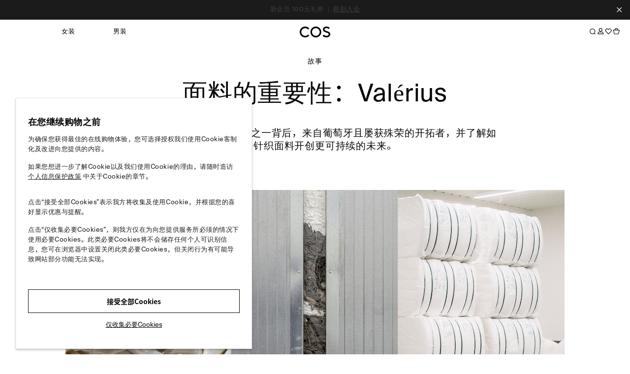

--- FILE ---
content_type: text/html; charset=UTF-8
request_url: https://www.cos.cn/cos/client-ip-service/
body_size: -296
content:
{"code":1000,"message":"SUCCESS","data":"120.27.173.56"}

--- FILE ---
content_type: application/javascript
request_url: https://www.cos.cn/assets/js/udesk.js
body_size: 1054
content:
function Udeskjs() {
  this.setCustomerInfo = function (mobile,level) {
    setCustomerInfo(mobile,level);
  }
}

  function setCustomerInfo(mobile,level) {
    var im_user_key = '871b1d312f1fb56daadda542a6163093';
    var nonceStr = RandomRange(10,30);
    console.log('nonceStr---'+ nonceStr)
    var now =  (new Date()).getTime();
    var sign_str = "nonce="+nonceStr+"&timestamp="+now+"&web_token="+mobile+"&"+im_user_key;
    sign_str = sha1(sign_str);
    sign_str = sign_str.toUpperCase();
    ud({
      "customer": {
        "nonce":nonceStr,
        "timestamp":now,
        "web_token":mobile,
        "signature":sign_str,
        "c_vip":level
      }
    });
  }
function RandomRange(min, max) {
  var returnStr = "",
    range = (max ? Math.round(Math.random() * (max-min)) + min : min),
    arr = ['0', '1', '2', '3', '4', '5', '6', '7', '8', '9', 'a', 'b', 'c', 'd','e', 'f', 'g', 'h', 'i', 'j', 'k', 'l', 'm', 'n', 'o', 'p', 'q', 'r', 's', 't', 'u', 'v', 'w', 'x', 'y', 'z'];
  for(var i=0; i<range; i++){
    var index = Math.round(Math.random() * (arr.length-1));
    returnStr += arr[index];
  }
  return returnStr;
}

function encodeUTF8(s) {
  var i, r = [], c, x;
  for (i = 0; i < s.length; i++)
    if ((c = s.charCodeAt(i)) < 0x80) r.push(c);
    else if (c < 0x800) r.push(0xC0 + (c >> 6 & 0x1F), 0x80 + (c & 0x3F));
    else {
      if ((x = c ^ 0xD800) >> 10 == 0) //对四字节UTF-16转换为Unicode
        c = (x << 10) + (s.charCodeAt(++i) ^ 0xDC00) + 0x10000,r.push(0xF0 + (c >> 18 & 0x7), 0x80 + (c >> 12 & 0x3F));
      else r.push(0xE0 + (c >> 12 & 0xF));
      r.push(0x80 + (c >> 6 & 0x3F), 0x80 + (c & 0x3F));
    };
  return r;
}

// 字符串加密成 hex 字符串
function sha1(s) {
  var data = new Uint8Array(encodeUTF8(s))
  var i, j, t;
  var l = ((data.length + 8) >>> 6 << 4) + 16, s = new Uint8Array(l << 2);
  s.set(new Uint8Array(data.buffer)), s = new Uint32Array(s.buffer);
  for (t = new DataView(s.buffer), i = 0; i < l; i++)s[i] = t.getUint32(i << 2);
  s[data.length >> 2] |= 0x80 << (24 - (data.length & 3) * 8);
  s[l - 1] = data.length << 3;
  var w = [], f = [
      function () { return m[1] & m[2] | ~m[1] & m[3]; },
      function () { return m[1] ^ m[2] ^ m[3]; },
      function () { return m[1] & m[2] | m[1] & m[3] | m[2] & m[3]; },
      function () { return m[1] ^ m[2] ^ m[3]; }
    ], rol = function (n, c) { return n << c | n >>> (32 - c); },
    k = [1518500249, 1859775393, -1894007588, -899497514],
    m = [1732584193, -271733879, null, null, -1009589776];
  m[2] = ~m[0], m[3] = ~m[1];
  for (i = 0; i < s.length; i += 16) {
    var o = m.slice(0);
    for (j = 0; j < 80; j++)
      w[j] = j < 16 ? s[i + j] : rol(w[j - 3] ^ w[j - 8] ^ w[j - 14] ^ w[j - 16], 1),
        t = rol(m[0], 5) + f[j / 20 | 0]() + m[4] + w[j] + k[j / 20 | 0] | 0,
        m[1] = rol(m[1], 30), m.pop(), m.unshift(t);
    for (j = 0; j < 5; j++)
      m[j] = m[j] + o[j] | 0;
  };
  t = new DataView(new Uint32Array(m).buffer);
  for (var i = 0; i < 5; i++)
    m[i] = t.getUint32(i << 2);
  var hex = Array.prototype.map.call(new Uint8Array(new Uint32Array(m).buffer), function (e) {
    return (e < 16 ? "0" : "") + e.toString(16);
  }).join("");
  return hex;
}





--- FILE ---
content_type: image/svg+xml
request_url: https://www.cos.cn/assets/iconSprite.svg
body_size: 9029
content:
<!-- To make an icon available with the <Icon /> component, the id set in this file has to be added to the icons object in the iconConfig.ts component aswell. -->
<svg xmlns="http://www.w3.org/2000/svg">
  <defs>
    <symbol id="nav-navigation-desktop" viewBox="0 0 17 17" >
      <path fill-rule="evenodd" d="M1.25 10.15h14v1.2h-14v-1.2Zm0-5h14v1.2h-14v-1.2Z" style="background-color:#000;color:#333;"/>
    </symbol>
    <symbol id="nav-search-desktop" viewBox="0 0 17 17">
      <path fill-rule="evenodd" d="M8.25 13.05a4.8 4.8 0 1 0 0-9.6 4.8 4.8 0 0 0 0 9.6Zm0 1.2a6 6 0 1 0 0-12 6 6 0 0 0 0 12Z"/>
      <path fill-rule="evenodd" d="m13.75 14.74-2.05-2.05.99-.99 2.05 2.05-.99.99Z"/>
    </symbol>
    <symbol id="nav-close-desktop" viewBox="0 0 17 17">
      <path fill-rule="evenodd" d="m14.122 3.726-9.9 9.9-.848-.85 9.9-9.899.848.849Z"/>
      <path fill-rule="evenodd" d="m4.224 2.878 9.9 9.9-.85.848-9.899-9.9.849-.848Z"/>
    </symbol>
    <symbol id="nav-heart-desktop" viewBox="0 0 17 17">
      <path fill-rule="evenodd" d="m8.75 5.1-.848-.849a2.782 2.782 0 0 0-3.934 3.933l4.783 4.783 4.782-4.783a2.782 2.782 0 1 0-3.934-3.933L8.75 5.1ZM3.12 9.033a3.981 3.981 0 1 1 5.63-5.63 3.982 3.982 0 0 1 5.631 5.63l-4.923 4.924a1 1 0 0 1-1.414 0L3.119 9.033Z"/>
    </symbol>
    <symbol id="nav-heart-active-desktop" viewBox="0 0 17 17">
      <path fill-rule="evenodd" d="M11 2.24a3.97 3.97 0 0 0-2.75 1.167h-.001a3.983 3.983 0 0 0-5.632 5.631l4.926 4.925a1 1 0 0 0 1.414 0l4.925-4.925a3.99 3.99 0 0 0 .613-.788h-1.522L8.25 12.973 3.466 8.19A2.782 2.782 0 1 1 7.4 4.255l.849.849.848-.849A2.774 2.774 0 0 1 11 3.441v-1.2Z"/>
    </symbol>
    <symbol id="nav-bag-desktop" viewBox="0 0 17 17">
      <path fill-rule="evenodd" d="M3.043 6.1h11.413l-1.806 7.1h-7.8L3.043 6.1Zm.874 8.3-2.1-8.253a1 1 0 0 1 .97-1.247h11.927a1 1 0 0 1 .969 1.247l-2.1 8.253H3.917Z"/>
      <path fill-rule="evenodd" d="M8.75 2.5a2.4 2.4 0 0 0-2.4 2.4h-1.2a3.6 3.6 0 0 1 7.2 0h-1.2a2.4 2.4 0 0 0-2.4-2.4Z"/>
    </symbol>
    <symbol id="nav-bag-active-desktop" viewBox="0 0 17 17">
      <path fill-rule="evenodd" d="M9.75 4.9H2.285a1 1 0 0 0-.969 1.247l2.1 8.253h9.666l1.565-6.15h-1.238l-1.26 4.95h-7.8L2.543 6.1H9.75V4.9Zm-1.5-2.4a2.4 2.4 0 0 0-2.4 2.4h-1.2a3.6 3.6 0 0 1 5.4-3.118l-.6 1.039a2.386 2.386 0 0 0-1.2-.321Z"/>
    </symbol>
    <symbol id="nav-account-desktop" viewBox="0 0 17 17">
      <path fill-rule="evenodd" d="M8.75 7.55a2.55 2.55 0 1 0 0-5.1 2.55 2.55 0 0 0 0 5.1Zm0 1.2a3.75 3.75 0 1 0 0-7.5 3.75 3.75 0 0 0 0 7.5Zm-4.056 1.7-1.12 2.6h10.353l-1.12-2.6H4.694Zm8.902-1.2H3.904L2.35 12.854a1 1 0 0 0 .919 1.396h10.96a1 1 0 0 0 .919-1.396L13.596 9.25Z"/>
    </symbol>
    <symbol id="nav-navigation-mobile" viewBox="0 0 17 17">
      <path fill-rule="evenodd" d="M.75 10.65h15v1.2h-15v-1.2Zm0-6h15v1.2h-15v-1.2Z"/>
    </symbol>
    <symbol id="nav-close-mobile" viewBox="0 0 17 17">
      <path fill-rule="evenodd" d="m3.523 2.174 11.314 11.314-.849.848L2.675 3.022l.848-.848Z"/>
      <path fill-rule="evenodd" d="M2.663 13.499 13.977 2.185l.848.849L3.512 14.348l-.849-.849Z"/>
    </symbol>
    <symbol id="nav-search-mobile" viewBox="0 0 17 17">
      <path fill-rule="evenodd" d="M8.25 2.85a5.4 5.4 0 1 0 0 10.8 5.4 5.4 0 0 0 0-10.8Zm-6.6 5.4a6.6 6.6 0 1 1 13.2 0 6.6 6.6 0 0 1-13.2 0Z"/>
      <path fill-rule="evenodd" d="m13.06 12.07 2.33 2.33-.99.99-2.33-2.33.99-.99Z"/>
    </symbol>
    <symbol id="nav-heart-mobile" viewBox="0 0 17 17">
      <path fill-rule="evenodd" d="m8.75 4.624-.848-.849A3.158 3.158 0 0 0 3.436 8.24l5.314 5.313 5.314-5.313a3.157 3.157 0 1 0-4.465-4.465l-.849.849Zm0-1.698a4.358 4.358 0 0 0-6.162 6.162l5.455 5.455a1 1 0 0 0 1.414 0l5.455-5.454A4.357 4.357 0 1 0 8.75 2.927Z"/>
    </symbol>
    <symbol id="nav-heart-active-mobile" viewBox="0 0 17 17">
      <path fill-rule="evenodd" d="M11 2.24a3.97 3.97 0 0 0-2.75 1.167h-.001a3.983 3.983 0 0 0-5.632 5.631l4.926 4.925a1 1 0 0 0 1.414 0l4.925-4.925a3.99 3.99 0 0 0 .613-.788h-1.522L8.25 12.973 3.466 8.19A2.782 2.782 0 1 1 7.4 4.255l.849.849.848-.849A2.774 2.774 0 0 1 11 3.441v-1.2Z"/>
    </symbol>
    <symbol id="nav-bag-mobile" viewBox="0 0 17 17">
      <path fill-rule="evenodd" d="M.848 6.044a1.1 1.1 0 0 1 1.06-1.395h13.684a1.1 1.1 0 0 1 1.06 1.395l-2.446 8.805H3.294L.848 6.044Zm1.191-.195 2.167 7.8h9.088l2.167-7.8H2.039Z"/>
      <path fill-rule="evenodd" d="M9.05 1.95a2.71 2.71 0 0 0-2.7 2.72h-1.2c0-2.162 1.743-3.92 3.9-3.92s3.9 1.758 3.9 3.92h-1.2a2.71 2.71 0 0 0-2.7-2.72Z"/>
    </symbol>
    <symbol id="nav-bag-active-mobile" viewBox="0 0 17 17">
      <path fill-rule="evenodd" d="M8.55 1.95a2.71 2.71 0 0 0-2.7 2.72h-1.2c0-2.162 1.743-3.92 3.9-3.92 1 0 1.912.379 2.601 1l-.803.891A2.677 2.677 0 0 0 8.55 1.95Z"/>
      <path fill-rule="evenodd" d="M10.25 4.65H1.408a1.1 1.1 0 0 0-1.06 1.395l2.324 8.366.122.44h10.912l.122-.44 1.99-7.16h-1.246l-1.778 6.4H3.706l-2.167-7.8h8.711v-1.2Z"/>
    </symbol>
    <symbol id="nav-account-mobile" viewBox="0 0 17 17">
      <path fill-rule="evenodd" d="M8.75 7.55a2.55 2.55 0 1 0 0-5.1 2.55 2.55 0 0 0 0 5.1Zm0 1.2a3.75 3.75 0 1 0 0-7.5 3.75 3.75 0 0 0 0 7.5Zm-4.056 1.7-1.12 2.6h10.353l-1.12-2.6H4.694Zm8.902-1.2H3.904L2.35 12.854a1 1 0 0 0 .919 1.396h10.96a1 1 0 0 0 .919-1.396L13.596 9.25Z"/>
    </symbol>
    <symbol id="wishlist" viewBox="0 0 17 17">
      <path fill-rule="evenodd" d="m8.25 5.48-.85-.85a2.325 2.325 0 0 0-3.287 3.286l4.136 4.136 4.136-4.135A2.324 2.324 0 1 0 9.098 4.63l-.848.848ZM3.266 8.765A3.524 3.524 0 1 1 8.25 3.782a3.524 3.524 0 0 1 4.984 4.984l-4.277 4.277a1 1 0 0 1-1.414 0L3.266 8.766Z"/>
    </symbol>
    <symbol id="wishlist-active" viewBox="0 0 17 17">
      <path d="M8.75 3.782a3.524 3.524 0 0 1 4.984 4.984l-4.277 4.277a1 1 0 0 1-1.414 0L3.766 8.766A3.524 3.524 0 1 1 8.75 3.782Z"/>
      <path fill-rule="evenodd" d="m8.75 5.48-.85-.85a2.325 2.325 0 0 0-3.287 3.286l4.136 4.136 4.136-4.135A2.324 2.324 0 1 0 9.598 4.63l-.848.848ZM3.766 8.765A3.524 3.524 0 1 1 8.75 3.782a3.524 3.524 0 0 1 4.984 4.984l-4.277 4.277a1 1 0 0 1-1.414 0L3.766 8.766Z"/>
    </symbol>
    <symbol id="wishlist-mini" viewBox="0 0 17 17">
      <path fill-rule="evenodd" d="m8.25 6.292-.848-.849a1.684 1.684 0 0 0-2.38 2.38l3.229 3.23 3.23-3.23a1.683 1.683 0 0 0 0-2.38l.828-.829-.829.83a1.684 1.684 0 0 0-2.38 0l-.85.848Zm-4.077 2.38A2.883 2.883 0 0 1 8.25 4.594a2.884 2.884 0 0 1 4.079 4.078l-3.371 3.37a1 1 0 0 1-1.414 0l-3.371-3.37Z"/>
    </symbol>
    <symbol id="wishlist-mini-active" viewBox="0 0 17 17">
      <path d="M8.75 4.595a2.884 2.884 0 0 1 4.079 4.077l-3.371 3.37a1 1 0 0 1-1.414 0l-3.371-3.37A2.883 2.883 0 1 1 8.75 4.595Z"/>
      <path fill-rule="evenodd" d="m8.75 6.292-.848-.849a1.684 1.684 0 0 0-2.38 2.38l3.229 3.23 3.23-3.23a1.683 1.683 0 0 0 0-2.38l.828-.829-.829.83a1.684 1.684 0 0 0-2.38 0l-.85.848Zm-4.077 2.38A2.883 2.883 0 0 1 8.75 4.594a2.884 2.884 0 0 1 4.079 4.078l-3.371 3.37a1 1 0 0 1-1.414 0l-3.371-3.37Z"/>
    </symbol>
    <symbol id="filter-mobile" viewBox="0 0 17 17">
      <path fill-rule="evenodd" d="M2.84999 1.26563V15.2656h-1.2V1.26562l1.2.00001Zm12.00001 0V15.2656h-1.2V1.26562l1.2.00001Zm-6.00001-.00001V15.2656h-1.2V1.26562h1.2Z"/>
      <path d="M.25 11.25h4v2h-4v-2Z"/>
      <path fill-rule="evenodd" d="M.25 11.25v2h4v-2h-4Z"/>
      <path d="M12.25 8.25h4v2h-4v-2Z"/>
      <path fill-rule="evenodd" d="M12.25 8.25v2h4v-2h-4Z"/>
      <path d="M6.25 4.25h4v2h-4v-2Z"/>
      <path fill-rule="evenodd" d="M6.25 4.25v2h4v-2h-4Z"/>
    </symbol>
    <symbol id="filter-mobile-hover" viewBox="0 0 17 17">
      <path fill-rule="evenodd" d="M3.34999 1.26563V15.2656h-1.2V1.26562l1.2.00001Zm12.00001 0V15.2656h-1.2V1.26562l1.2.00001Zm-6.00001-.00001V15.2656h-1.2V1.26562h1.2Z"/>
      <path d="M.75 4.25h4v2h-4v-2Z"/>
      <path fill-rule="evenodd" d="M.75 4.25v2h4v-2h-4Z"/>
      <path d="M12.75 6.25h4v2h-4v-2Z"/>
      <path fill-rule="evenodd" d="M12.75 6.25v2h4v-2h-4Z"/>
      <path d="M6.75 11.25h4v2h-4v-2Z"/>
      <path fill-rule="evenodd" d="M6.75 11.25v2h4v-2h-4Z"/>
    </symbol>
    <symbol id="filter-mobile-active" viewBox="0 0 17 17">
      <path fill-rule="evenodd" d="M2.84999 1.26563V15.2656h-1.2V1.26562l1.2.00001ZM14.85 7.25v8h-1.2v-8h1.2ZM8.84999 1.26562V15.2656h-1.2V1.26562h1.2Z"/>
      <path d="M.25 4.25h4v2h-4v-2Z"/>
      <path fill-rule="evenodd" d="M.25 4.25v2h4v-2h-4Z"/>
      <path d="M12.25 8.25h4v2h-4v-2Z"/>
      <path fill-rule="evenodd" d="M12.25 8.25v2h4v-2h-4Z"/>
      <path d="M6.25 11.25h4v2h-4v-2Z"/>
      <path fill-rule="evenodd" d="M6.25 11.25v2h4v-2h-4Z"/>
    </symbol>
    <symbol id="layout-view-1-mobile" viewBox="0 0 17 17">
      <path fill-rule="evenodd" d="M1.15 15.8516V.650829h7.03V15.8516H1.15Zm1.2-1.2h4.63V1.85083H2.35V14.6516Zm6.96504 1.2V8.81823h7.03336v7.03337H9.31504Zm1.19996-1.2h4.6334v-4.6334H10.515v4.6334ZM9.31504 7.68359V.65026h7.03336v7.03333H9.31504Zm1.19996-1.2h4.6334V1.85026H10.515v4.63333Z"/>
    </symbol>
    <symbol id="layout-view-2-mobile" viewBox="0 0 17 17">
      <path fill-rule="evenodd" d="M.65.651367h7.03333V7.6847H.65V.651367Zm1.2 1.200003V6.4847h4.63333V1.85137H1.85ZM8.81797.651367h7.03333V7.6847H8.81797V.651367ZM10.018 1.85137V6.4847h4.6333V1.85137H10.018ZM.65 8.81543h7.03333v7.03337H.65V8.81543Zm1.2 1.19997v4.6334h4.63333v-4.6334H1.85Zm6.96797-1.19997h7.03333v7.03337H8.81797V8.81543ZM10.018 10.0154v4.6334h4.6333v-4.6334H10.018Z"/>
    </symbol>
    <symbol id="layout-view-3-mobile" viewBox="0 0 17 17">
      <path fill-rule="evenodd" d="M1.15.649902h4.52687V5.17677H1.15V.649902ZM2.35 1.8499v2.12687h2.12687V1.8499H2.35ZM6.48692.649902h4.52688V5.17677H6.48692V.649902Zm1.2 1.199998v2.12687h2.12686V1.8499H7.68692ZM11.8229.649902h4.5268V5.17677h-4.5268V.649902Zm1.2 1.199998v2.12687h2.1268V1.8499h-2.1268Zm-1.2 4.13692h4.5268v4.52688h-4.5268V5.98682Zm1.2 1.2v2.12686h2.1268V7.18682h-2.1268Zm-1.2 4.13598h4.5268v4.5268h-4.5268v-4.5268Zm1.2 1.2v2.1268h2.1268v-2.1268h-2.1268Zm-6.53598-1.2h4.52688v4.5268H6.48692v-4.5268Zm1.2 1.2v2.1268h2.12686v-2.1268H7.68692Zm-6.53692-1.2h4.52687v4.5268H1.15v-4.5268Zm1.2 1.2v2.1268h2.12687v-2.1268H2.35Zm-1.2-6.53598h4.52687v4.52688H1.15V5.98682Zm1.2 1.2v2.12686h2.12687V7.18682H2.35Zm4.13692-1.2h4.52688v4.52688H6.48692V5.98682Zm1.2 1.2v2.12686h2.12686V7.18682H7.68692Z"/>
    </symbol>
    <symbol id="layout-view-4-mobile" viewBox="0 0 17 17">
      <path fill-rule="evenodd" d="M.649994.649902H2.84999V2.8499H.649994V.649902Zm4.299806 0h2.2V2.8499h-2.2V.649902Zm4.2998 0h2.2V2.8499h-2.2V.649902Zm4.4004 0h2.2V2.8499h-2.2V.649902ZM.649994 4.94971H2.84999v2.2H.649994v-2.2Zm4.299806 0h2.2v2.2h-2.2v-2.2Zm4.2998 0h2.2v2.2h-2.2v-2.2Zm4.4004 0h2.2v2.2h-2.2v-2.2ZM.649994 9.24951H2.84999v2.19999H.649994V9.24951Zm4.299806 0h2.2v2.19999h-2.2V9.24951Zm4.2998 0h2.2v2.19999h-2.2V9.24951Zm4.4004 0h2.2v2.19999h-2.2V9.24951ZM.649994 13.5503H2.84999v2.2H.649994v-2.2Zm4.299806 0h2.2v2.2h-2.2v-2.2Zm4.2998 0h2.2v2.2h-2.2v-2.2Zm4.4004 0h2.2v2.2h-2.2v-2.2Z"/>
    </symbol>
    <symbol id="filter-desktop" viewBox="0 0 17 17">
      <path fill-rule="evenodd" d="M15.75 11.8504h-14v-1.2h14v1.2Zm0-6.00001h-14v-1.2h14v1.2Z"/>
      <path d="M6.75 9.23438v4.00002h-2V9.23437l2 .00001Z"/>
      <path fill-rule="evenodd" d="m6.75 9.23438-2-.00001v4.00003h2V9.23438Z"/>
      <path d="M12.7656 3.25v4h-2v-4h2Z"/>
      <path fill-rule="evenodd" d="M12.7656 3.25h-2v4h2v-4Z"/>
    </symbol>
    <symbol id="filter-hover-desktop" viewBox="0 0 17 17">
      <path fill-rule="evenodd" d="M15.25 11.8504h-14v-1.2h14v1.2Zm0-6.00001h-14v-1.2h14v1.2Z"/>
      <path d="M12.25 9.23438v4.00002h-2V9.23437l2 .00001Z"/>
      <path fill-rule="evenodd" d="m12.25 9.23438-2-.00001v4.00003h2V9.23438Z"/>
      <path d="M6.25 3.25v4h-2v-4h2Z"/>
      <path fill-rule="evenodd" d="M6.25 3.25h-2v4h2v-4Z"/>
    </symbol>
    <symbol id="filter-active-desktop" viewBox="0 0 17 17">
      <path fill-rule="evenodd" d="M15.75 11.8504h-14v-1.2h14v1.2Zm-4-6.00001h-10v-1.2h10v1.2Z"/>
      <path d="M12.75 9.23438v4.00002h-2V9.23437l2 .00001Z"/>
      <path fill-rule="evenodd" d="m12.75 9.23438-2-.00001v4.00003h2V9.23438Z"/>
      <path d="M6.75 3.25v4h-2v-4h2Z"/>
      <path fill-rule="evenodd" d="M6.75 3.25h-2v4h2v-4Z"/>
    </symbol>
    <symbol id="layout-view-1-desktop" viewBox="0 0 17 17">
      <path fill-rule="evenodd" d="M.650024 13.3496V3.14961H7.85002V13.3496H.650024Zm1.199996-1.2h4.8V4.34961h-4.8v7.79999ZM15.85 3.15039v4.7H8.64998v-4.7H15.85Zm-1.2 1.2H9.84998v2.3H14.65v-2.3Zm-5.99998 4.3H15.85v4.70001H8.65002V8.65039Zm1.2 1.2v2.30001H14.65V9.85039H9.85002Z"/>
    </symbol>
    <symbol id="layout-view-2-desktop" viewBox="0 0 17 17">
      <path fill-rule="evenodd" d="M1.15002 13.3496V3.14961h7.2V13.3496h-7.2Zm1.2-1.2h4.8V4.34961h-4.8v7.79999Zm6.8 1.2V3.14961H16.35V13.3496H9.15002Zm1.19998-1.2h4.8V4.34961h-4.8v7.79999Z"/>
    </symbol>
    <symbol id="layout-view-3-desktop" viewBox="0 0 17 17">
      <path fill-rule="evenodd" d="M11.3239 3.96777h4.5268v4.52687h-4.5268V3.96777Zm1.2 1.2v2.12687h2.1268V5.16777h-2.1268Zm-1.2 4.13594h4.5268v4.52689h-4.5268V9.30371Zm1.2 1.19999v2.1269h2.1268v-2.1269h-2.1268ZM5.98792 9.30371h4.52688v4.52689H5.98792V9.30371Zm1.2 1.19999v2.1269h2.12686v-2.1269H7.18792ZM.651001 9.30371H5.17787v4.52689H.651001V9.30371ZM1.851 10.5037v2.1269h2.12687v-2.1269H1.851ZM.651001 3.96777H5.17787v4.52687H.651001V3.96777Zm1.199999 1.2v2.12687h2.12687V5.16777H1.851Zm4.13692-1.2h4.52688v4.52687H5.98792V3.96777Zm1.2 1.2v2.12687h2.12686V5.16777H7.18792Z"/>
    </symbol>
    <symbol id="layout-view-4-desktop" viewBox="0 0 17 17">
      <path fill-rule="evenodd" d="M1.15002 4.15039h2.2v2.2h-2.2v-2.2Zm4.29981 0h2.2v2.2h-2.2v-2.2Zm4.2998 0h2.19997v2.2H9.74963v-2.2Zm4.40037 0h2.2v2.2h-2.2v-2.2ZM1.15002 8h2.2v2.2h-2.2V8Zm4.29981 0h2.2v2.2h-2.2V8Zm4.2998 0h2.19997v2.2H9.74963V8ZM14.15 8h2.2v2.2h-2.2V8ZM1.15002 11.8506h2.2v2.2h-2.2v-2.2Zm4.29981 0h2.2v2.2h-2.2v-2.2Zm4.2998 0h2.19997v2.2H9.74963v-2.2Zm4.40037 0h2.2v2.2h-2.2v-2.2Z"/>
    </symbol>
    <symbol id="zoom-out" viewBox="0 0 17 17">
      <path fill-rule="evenodd" d="M8.65002 7.84961H13.25v-1.2H9.85002v-3.4h-1.2v4.6Z"/>
      <path fill-rule="evenodd" d="m9.67427 7.67383 3.50003-3.5-.8486-.84853-3.49996 3.5.84853.84853ZM6.84998 9.65039h-4.6v1.20001h3.4v3.4h1.2V9.65039Z"/>
      <path fill-rule="evenodd" d="m5.82573 9.82617-3.5 3.50003.84853.8485 3.5-3.5-.84853-.84853Z"/>
    </symbol>
    <symbol id="zoom-in" viewBox="0 0 17 17">
      <path fill-rule="evenodd" d="M14.35 3.15039H9.75001v1.2H13.15v3.4h1.2v-4.6Z"/>
      <path fill-rule="evenodd" d="m13.3257 3.32617-3.49997 3.5.84857.84853 3.5-3.5-.8486-.84853ZM3.14999 14.3496h4.6v-1.2h-3.4V9.74961h-1.2v4.59999Z"/>
      <path fill-rule="evenodd" d="m4.17427 14.1738 3.5-3.5-.84853-.8485-3.5 3.5.84853.8485Z"/>
    </symbol>
    <symbol id="reset" viewBox="0 0 17 17">
      <path fill-rule="evenodd" d="m5.22665 3.88965 2.5641 2.56409.84853-.84852-1.71557-1.71557 1.71557-1.71557-.84853-.84853-2.5641 2.5641Z"/>
      <path fill-rule="evenodd" d="M3.55861 9.97185c.17901 1.08425.72844 2.07295 1.55466 2.79745.82623.7246 1.87814 1.1403 2.97649 1.1763 1.09836.0359 2.17524-.3101 3.04704-.9791.8719-.669 1.4848-1.6196 1.7343-2.6898.2496-1.07023.1203-2.19388-.3658-3.17949-.486-.98561-1.2988-1.7722-2.2998-2.22574-1.00094-.45354-2.12822-.54597-3.18972-.26154L6.7052 3.45082c1.32966-.35629 2.74173-.2405 3.9956.32762 1.2539.56812 2.2719 1.55342 2.8808 2.78803.6088 1.2346.7708 2.64212.4582 3.98273-.3126 1.3406-1.0804 2.5314-2.1725 3.3694-1.0921.838-2.44097 1.2714-3.8168 1.2263-1.37583-.045-2.69348-.5657-3.72844-1.4733l.39561-.4511-.39561.4511c-1.03496-.9077-1.72319-2.1461-1.94743-3.5043-.22423-1.35816.0294-2.75207.71768-3.94421l1.03923.59999c-.54947.95172-.75195 2.06451-.57293 3.14877Z"/>
    </symbol>
    <symbol id="reset-small" viewBox="0 0 17 17">
      <path fill-rule="evenodd" d="m6.3808 4.70117 2.12132 2.12132.70711-.7071-1.41422-1.41422 1.41422-1.41421-.70711-.70711L6.3808 4.70117Z"/>
      <path fill-rule="evenodd" d="M5.13681 9.34556c.13784.83494.5609 1.59614 1.19711 2.15414.63621.5579 1.44619.878 2.29193.9057.84575.0277 1.67495-.2388 2.34625-.7539s1.1433-1.2471 1.3355-2.07119c.1921-.8241.0926-1.68932-.2817-2.44825-.3743-.75894-1.0001-1.36462-1.7709-1.71385-.77074-.34923-1.63876-.42041-2.45612-.20139l-.25882-.96593c1.04083-.27889 2.14617-.18826 3.12764.25645.9815.44472 1.7785 1.216 2.2551 2.18243.4766.96643.6033 2.06821.3586 3.11761-.2447 1.04942-.8456 1.98152-1.7005 2.63752-.8549.6559-1.91079.9952-2.98776.9599-1.07698-.0352-2.10842-.4428-2.91856-1.1533-.81015-.7105-1.34889-1.6799-1.52442-2.74304-.17553-1.06316.02301-2.1543.56179-3.08749l.86602.5c-.4231.73283-.57901 1.5897-.44116 2.42459Z"/>
    </symbol>
    <symbol id="info" viewBox="0 0 17 17">
      <path fill-rule="evenodd" d="M8.84961 7.75v4.5h-1.2v-4.5h1.2Z"/>
      <path fill-rule="evenodd" d="M8.25 13.75c2.7614 0 5-2.2386 5-5 0-2.76142-2.2386-5-5-5-2.76142 0-5 2.23858-5 5 0 2.7614 2.23858 5 5 5Zm0 1c3.3137 0 6-2.6863 6-6 0-3.31371-2.6863-6-6-6-3.31371 0-6 2.68629-6 6 0 3.3137 2.68629 6 6 6Z"/>
      <path d="M7.4502 6.05c0-.44183.35817-.8.8-.8.44182 0 .8.35817.8.8 0 .44183-.35818.8-.8.8-.44183 0-.8-.35817-.8-.8Z"/>
    </symbol>
    <symbol id="account" viewBox="0 0 17 17">
      <path fill-rule="evenodd" d="M8.75 8.05c1.4083 0 2.55-1.14167 2.55-2.55 0-1.40833-1.1417-2.55-2.55-2.55-1.40833 0-2.55 1.14167-2.55 2.55 0 1.40833 1.14167 2.55 2.55 2.55Zm0 1.2c2.0711 0 3.75-1.67893 3.75-3.75 0-2.07107-1.6789-3.75-3.75-3.75C6.67893 1.75 5 3.42893 5 5.5c0 2.07107 1.67893 3.75 3.75 3.75Zm-4.05647 1.7-1.12 2.6H13.9265l-1.12-2.6H4.69353Zm8.90267-1.2H3.90385L2.3512 13.3544c-.28434.6601.1997 1.3956.91841 1.3956H14.2304c.7187 0 1.2028-.7355.9184-1.3956L13.5962 9.75Z"/>
    </symbol>
    <symbol id="bag" viewBox="0 0 17 17">
      <path fill-rule="evenodd" d="M2.54348 6.95H13.9565l-1.8061 7.1H4.34962l-1.80614-7.1Zm.87319 8.3L1.3171 6.99654C1.15629 6.3644 1.63396 5.75 2.28623 5.75H14.2138c.6522 0 1.1299.61439.9691 1.24653L13.0833 15.25H3.41667Z"/>
      <path fill-rule="evenodd" d="M8.25 3.35039c-1.32548 0-2.4 1.07452-2.4 2.4h-1.2c0-1.98822 1.61177-3.6 3.6-3.6 1.9882 0 3.6 1.61178 3.6 3.6h-1.2c0-1.32548-1.07452-2.4-2.4-2.4Z"/>
    </symbol>
    <symbol id="share" viewBox="0 0 17 17">
      <path fill-rule="evenodd" d="M1.2772 2.58732c.06945-.20183.25936-.33732.4728-.33732h14c.179 0 .3444.09572.4336.25097.0891.15525.0885.34632-.0017.50097L9.18189 15.0019c-.10704.1835-.31835.2794-.52691.239-.20857-.0404-.36885-.2081-.39969-.4183L7.20151 7.63963 1.44234 3.14414c-.16825-.13133-.23458-.35499-.16514-.55682Zm6.93414 5.04636.82613 5.63122 5.34033-9.15493-6.16646 3.52371ZM13.8672 3.25H3.20314l4.50719 3.51822L13.8672 3.25Z"/>
    </symbol>
    <symbol id="edit" viewBox="0 0 17 17">
      <path fill-rule="evenodd" d="m12.3094 3.20585-1.4833 1.4833 1.4849 1.48492 1.4833-1.4833-1.4849-1.48492Zm.3535-1.34351c-.1952-.19526-.5908-.11623-.8836.17651l-2.65029 2.6503L12.311 7.87113l2.6503-2.6503c.2927-.29274.3718-.68835.1765-.88361l-2.4749-2.47488Z"/>
      <path fill-rule="evenodd" d="M11.6025 7.16538 9.83476 5.39761 4.36313 10.8692l-.68746 2.4553 2.45523-.6875 5.4716-5.47162ZM6.65278 13.5293l-3.56345.9978c-.37545.1051-.72142-.2408-.61629-.6163l.99776-3.5634 6.36396-6.364 3.18194 3.18198-6.36392 6.36392Z"/>
    </symbol>
    <symbol id="delivery" viewBox="0 0 17 17">
      <path fill-rule="evenodd" d="M1.14224 3.15039H12.8504l-.0043 7.58861-1.2-.0007.0036-6.38791H2.34224v7.30001h1.31835v1.2H1.14224V3.15039Zm9.59996 9.70001H6.68294v-1.2h4.05926v1.2Z"/>
      <path fill-rule="evenodd" d="M13.1968 6.74883h-1.477v-1.2h1.477c.5373 0 1.0388.26973 1.335.71807l1.6853 2.55106c.0864.13083.1325.28417.1325.44097v2.78987c0 .4419-.3582.8-.8.8h-1.8149v-1.2h1.4149V9.37912l-1.619-2.45077c-.0741-.11209-.1995-.17952-.3338-.17952ZM5.17139 11.3504c-.50744 0-.91118.4071-.91118.9s.40374.9.91118.9c.50743 0 .91117-.4071.91117-.9s-.40374-.9-.91117-.9Zm-2.11118.9c0-1.164.94941-2.1 2.11118-2.1 1.16176 0 2.11117.936 2.11117 2.1 0 1.164-.94941 2.1-2.11117 2.1-1.16177 0-2.11118-.936-2.11118-2.1Z"/>
      <path fill-rule="evenodd" d="M12.2239 11.3504c-.5074 0-.9111.4071-.9111.9s.4037.9.9111.9c.5075 0 .9112-.4071.9112-.9s-.4037-.9-.9112-.9Zm-2.1111.9c0-1.164.9494-2.1 2.1111-2.1 1.1618 0 2.1112.936 2.1112 2.1 0 1.164-.9494 2.1-2.1112 2.1-1.1617 0-2.1111-.936-2.1111-2.1Z"/>
    </symbol>
    <symbol id="store" viewBox="0 0 17 17">
      <path fill-rule="evenodd" d="M3.95 3.2v10.6h8.6V3.2h-8.6ZM3.75 2h9c.5523 0 1 .44772 1 1v12h-11V3c0-.55228.44772-1 1-1Z"/>
      <path fill-rule="evenodd" d="M9.25781 9.5h-2V14h2V9.5Zm-2-1c-.55228 0-1 .44772-1 1V15h3.99999V9.5c0-.55228-.4477-1-.99999-1h-2ZM7.65782 7V2.5h1.2V7h-1.2Z"/>
      <path fill-rule="evenodd" d="M12.75 7.10039h-9v-1.2h9v1.2Z"/>
    </symbol>
    <symbol id="sizeguide" viewBox="0 0 17 17">
      <path fill-rule="evenodd" d="M8.74999 8.89925 3.08237 12.2998H14.4176L8.74999 8.89925Zm.5145-1.09073c-.31668-.19001-.71231-.19001-1.02899 0L1.84582 11.6423c-.869693.5218-.49973 1.8575.51449 1.8575H15.1397c1.0142 0 1.3842-1.3357.5145-1.8575L9.26449 7.80852ZM8.75 4c-.55228 0-1 .44772-1 1h-1c0-1.10457.89543-2 2-2s2 .89543 2 2h-1c0-.55228-.44772-1-1-1Z"/>
      <path fill-rule="evenodd" d="M9.75 5c0-.55228-.44772-1-1-1V3c1.10457 0 2 .89543 2 2 0 .93192-.6374 1.71497-1.5 1.93699v1.59426h-1V6h.5c.55228 0 1-.44772 1-1Z"/>
    </symbol>
    <symbol id="email" viewBox="0 0 17 17">
      <path fill-rule="evenodd" d="M2.45 4.7v7.6h11.6V4.7H2.45Zm-.2-1.2c-.55228 0-1 .44772-1 1v8c0 .5523.44772 1 1 1h12c.5523 0 1-.4477 1-1v-8c0-.55228-.4477-1-1-1h-12Z"/>
      <path fill-rule="evenodd" d="M1.75385 4.14894c.19844-.26539.57444-.31966.83982-.12123L8.24172 8.2509l5.63278-4.22274c.2651-.19876.6412-.14496.8399.12018.1988.26514.145.64121-.1201.83997L8.24266 9.74996l-6.36759-4.7612c-.26538-.19843-.31966-.57443-.12122-.83982Z"/>
    </symbol>
    <symbol id="faq" viewBox="0 0 17 17">
      <path fill-rule="evenodd" d="M1.15002 3.20039c0-.44183.35818-.8.8-.8H10.55c.4419 0 .8.35817.8.8v6.6c0 .44181-.3581.80001-.8.80001H5.45002l-2.8 2.1v-2.1h-.7c-.44182 0-.8-.3582-.8-.80001v-6.6Zm1.2.4v5.8h1.5v.90001l1.2-.90001H10.15v-5.8H2.35002Z"/>
      <path fill-rule="evenodd" d="M10.75 4.90039h4.8c.4419 0 .8.35817.8.8v6.60001c0 .4418-.3581.8-.8.8h-.7v2.1l-2.8-2.1H6.95002c-.44182 0-.8-.3582-.8-.8v-2.3h1.2v1.9H12.45l1.2.9v-.9h1.5V6.10039h-4.4v-1.2Z"/>
    </symbol>
    <symbol id="payment" viewBox="0 0 17 17">
      <path fill-rule="evenodd" d="M2.45 4.2v7.6h11.6V4.2H2.45ZM2.25 3c-.55228 0-1 .44772-1 1v8c0 .5523.44772 1 1 1h12c.5523 0 1-.4477 1-1V4c0-.55228-.4477-1-1-1h-12Z"/>
      <path fill-rule="evenodd" d="M15.25 6.9998h-14v-1.2h14v1.2ZM6.75 10.5999h-3v-1.2h3v1.2Z"/>
    </symbol>
    <symbol id="returns" viewBox="0 0 17 17">
      <path fill-rule="evenodd" d="M3.04346 5.79863H14.4565l-1.8061 7.09997H4.8496L3.04346 5.79863Zm.87318 8.29997L1.81708 5.84517c-.16081-.63214.31686-1.24654.96913-1.24654H14.7137c.6523 0 1.13.6144.9692 1.24654l-2.0996 8.25343H3.91664Z"/>
      <path fill-rule="evenodd" d="M8.75002 2.19902c-1.32548 0-2.4 1.07452-2.4 2.4h-1.2c0-1.98822 1.61178-3.599997 3.6-3.599997C10.7382.999023 12.35 2.6108 12.35 4.59902h-1.2c0-1.32548-1.0745-2.4-2.39998-2.4ZM5.49701 9.21484l1.98935 1.98936.7071-.7071-1.28224-1.28226L8.19346 7.9326l-.7071-.7071-1.98935 1.98934Z"/>
      <path fill-rule="evenodd" d="M11.75 9.74707h-5v-1h5v1Z"/>
    </symbol>
    <symbol id="geotag" viewBox="0 0 17 17">
      <path fill-rule="evenodd" d="M8.25002 2.35039c-2.43005 0-4.4 1.96995-4.4 4.4 0 .52739.02429.88047.08787 1.19993.06296.31633.16957.62523.36079 1.05721.39008.88125 1.44845 2.18897 2.47336 3.32797.5012.557.97626 1.0542 1.32622 1.4123.05408.0554.10514.1074.15281.1557.04666-.0471.09657-.0977.14937-.1515.34858-.3552.82198-.8488 1.32198-1.4034 1.02188-1.1334 2.08078-2.44161 2.47898-3.34107.1912-.43198.2978-.74088.3608-1.05721.0635-.31946.0878-.67254.0878-1.19993 0-2.43005-1.9699-4.4-4.39998-4.4Zm0 12.40001c-.41862.4298-.41867.4298-.41873.4297l-.00082-.0008-.00224-.0022-.00836-.0081-.03169-.0312c-.02758-.0271-.06783-.0669-.11918-.118-.10268-.1022-.24985-.25-.42896-.4332-.35796-.3663-.8449-.8759-1.36004-1.4484-1.00775-1.12-2.19938-2.5623-2.67863-3.64495-.21036-.47523-.35374-.87332-.44039-1.30869-.08603-.43224-.11096-.87555-.11096-1.43417 0-3.09279 2.50721-5.6 5.6-5.6 3.09278 0 5.59998 2.50721 5.59998 5.6 0 .55862-.0249 1.00193-.1109 1.43417-.0867.43537-.2301.83346-.4404 1.30869-.4872 1.10055-1.6783 2.54235-2.685 3.65895-.5144.5704-.99999 1.0768-1.35683 1.4403-.17856.182-.32523.3285-.42757.4299-.05118.0507-.09129.0901-.11879.117l-.03159.0308-.00835.0082-.00307.0029c-.00006.0001-.00011.0001-.41748-.4309Zm0 0 .41748.4309-.4187.4054-.41751-.4066.41873-.4297Zm0-9.40001c-.77319 0-1.4.6268-1.4 1.4 0 .7732.62681 1.4 1.4 1.4.7732 0 1.4-.6268 1.4-1.4 0-.7732-.6268-1.4-1.4-1.4Zm-2.6 1.4c0-1.43594 1.16406-2.6 2.6-2.6s2.59998 1.16406 2.59998 2.6-1.16404 2.6-2.59998 2.6-2.6-1.16406-2.6-2.6Z"/>
    </symbol>
    <symbol id="play" viewBox="0 0 17 17">
      <path fill-rule="evenodd" d="M1.14999 2.75391 11.5324 8.25043 1.14999 13.747V2.75391Zm1.2 1.99308v7.00691l6.61764-3.50346-6.61764-3.50345Z"/>
    </symbol>
    <symbol id="pause" viewBox="0 0 17 17">
      <path fill-rule="evenodd" d="M.649994 3.1499H5.64999v10.2H.649994v-10.2Zm1.199996 1.2v7.8h2.6v-7.8h-2.6Zm5.00002-1.2H11.85v10.2H6.85001v-10.2Zm1.2 1.2v7.8H10.65v-7.8H8.05001Z"/>
    </symbol>
    <symbol id="volume" viewBox="0 0 17 17">
      <path fill-rule="evenodd" d="M14.1502 8.2501c0-1.73033-1.0464-3.21627-2.5409-3.85957l.1405-.14048.7574-.75737c1.6926.91164 2.843 2.70018 2.843 4.75742 0 2.0572-1.1504 3.8457-2.8429 4.7574l-.7575-.7574-.1404-.1405c1.4945-.6433 2.5408-2.1292 2.5408-3.8595Zm-3.6004-.60005c.3314 0 .6.26863.6.6s-.2686.6-.6.6v1.20005c.9941 0 1.8-.80594 1.8-1.80005 0-.99411-.8059-1.8-1.8-1.8v1.2ZM9.34999 2.03369V14.4801L4.9184 11.0178H2.94999c-.44182 0-.8-.3582-.8-.8V6.22998c0-.44183.35818-.8.8-.8h1.97142l4.42858-3.39629Zm-1.2 2.43254L5.32858 6.62998H3.34999V9.8178h1.9816l2.8184 2.202V4.46623Z"/>
    </symbol>
    <symbol id="mute" viewBox="0 0 17 17">
      <path fill-rule="evenodd" d="M8.84999 2.03369V14.4801L4.4184 11.0178H2.44999c-.44182 0-.8-.3582-.8-.8V6.22998c0-.44183.35818-.8.8-.8h1.97142l4.42858-3.39629Zm-1.2 2.43254L4.82858 6.62998H2.84999V9.8178h1.9816l2.8184 2.202V4.46623Zm6.51541 5.90527-3.5355-3.53549.7071-.7071 3.5355 3.53553-.7071.70706Z"/>
      <path fill-rule="evenodd" d="m10.6295 9.66436 3.5355-3.53553.7071.70711-3.5355 3.53556-.7071-.70714Z"/>
    </symbol>
    <symbol id="end-mark" viewBox="0 0 17 17">
      <path d="M.75 4.25h8v8h-8v-8Z"/>
    </symbol>
    <symbol id="chevron-left" viewBox="0 0 17 17">
      <path fill-rule="evenodd" d="m6.09853 8.24957 3.57574 3.57573-.84853.8485-4.42427-4.42423L8.82574 3.8253l.84852.84853-3.57573 3.57574Z"/>
    </symbol>
    <symbol id="chevron-up" viewBox="0 0 17 17">
      <path fill-rule="evenodd" d="M8.75003 6.09896 5.1743 9.6747l-.84853-.84853 4.42426-4.42426 4.42427 4.42426-.8485.84853-3.57577-3.57574Z"/>
    </symbol>
    <symbol id="chevron-down" viewBox="0 0 17 17">
      <path fill-rule="evenodd" d="m8.25001 9.40152 3.57569-3.57573.8486.84853-4.42429 4.42428-4.42427-4.42428.84853-.84853 3.57574 3.57573Z"/>
    </symbol>
    <symbol id="chevron-right" viewBox="0 0 17 17">
      <path fill-rule="evenodd" d="M9.90146 8.24995 6.32573 4.67421l.84853-.84853 4.42424 4.42427-4.42424 4.42425-.84853-.8485 3.57573-3.57575Z"/>
    </symbol>
    <symbol id="chevron-mini-left" viewBox="0 0 17 17">
      <path fill-rule="evenodd" d="m7.45711 8.25004 2.64649-2.64645-.70715-.70711L6.0429 8.25004l3.35355 3.35356.70715-.7071-2.64649-2.64646Z"/>
    </symbol>
    <symbol id="chevron-mini-left-start" viewBox="0 0 17 17">
      <path fill-rule="evenodd" d="m2.45711 8.25004 2.64645-2.64645-.70711-.70711L1.0429 8.25004l3.35355 3.35356.70711-.7071-2.64645-2.64646Z"/>
    </symbol>
    <symbol id="chevron-mini-left-end" viewBox="0 0 17 17">
      <path fill-rule="evenodd" d="m13.4571 8.25004 2.6464-2.64645-.7071-.70711-3.3535 3.35356 3.3535 3.35356.7071-.7071-2.6464-2.64646Z"/>
    </symbol>
    <symbol id="chevron-mini-up" viewBox="0 0 17 17">
      <path fill-rule="evenodd" d="m8.75002 7.45715 2.64648 2.64645.7071-.70712-3.35358-3.35355-3.35355 3.35355.70711.70712 2.64644-2.64645Z"/>
    </symbol>
    <symbol id="chevron-mini-down" viewBox="0 0 17 17">
      <path fill-rule="evenodd" d="M8.24998 9.54285 5.60353 6.89641l-.70711.70711 3.35356 3.35358 3.35352-3.35358-.7071-.70711-2.64642 2.64644Z"/>
    </symbol>
    <symbol id="chevron-mini-right-start" viewBox="0 0 17 17">
      <path fill-rule="evenodd" d="M3.54292 8.75004.89647 6.10359l.70711-.70711 3.35355 3.35356-3.35355 3.35356-.70711-.7071 2.64645-2.64646Z"/>
    </symbol>
    <symbol id="chevron-mini-right" viewBox="0 0 17 17">
      <path fill-rule="evenodd" d="M9.04292 8.75004 6.39647 6.10359l.70711-.70711 3.35352 3.35356-3.35352 3.35356-.70711-.7071 2.64645-2.64646Z"/>
    </symbol>
    <symbol id="chevron-mini-right-end" viewBox="0 0 17 17">
      <path fill-rule="evenodd" d="m15.0429 8.75004-2.6465-2.64645.7071-.70711 3.3536 3.35356-3.3536 3.35356-.7071-.7071 2.6465-2.64646Z"/>
    </symbol>
    <symbol id="plus" viewBox="0 0 17 17">
      <path fill-rule="evenodd" d="M8.85001 4.65039v8.20001h-1.2V4.65039h1.2Z"/>
      <path fill-rule="evenodd" d="M4.14999 8.15039H12.35v1.2H4.14999v-1.2Z"/>
    </symbol>
    <symbol id="close" viewBox="0 0 17 17">
      <path fill-rule="evenodd" d="M12.0732 6.27539 6.27487 12.0737l-.84852-.8486 5.79825-5.79824.8486.84853Z"/>
      <path fill-rule="evenodd" d="M6.27539 5.42676 12.0737 11.225l-.8486.8486-5.79824-5.79831.84853-.84853Z"/>
    </symbol>
    <symbol id="minus" viewBox="0 0 17 17">
      <path fill-rule="evenodd" d="M4.14999 8.15039H12.35v1.2H4.14999v-1.2Z"/>
    </symbol>
    <symbol id="plus-small" viewBox="0 0 17 17">
      <path fill-rule="evenodd" d="M9.25 5.25v7h-1v-7h1Z"/>
      <path fill-rule="evenodd" d="M5.24998 8.25H12.25v1H5.24998v-1Z"/>
    </symbol>
    <symbol id="close-small" viewBox="0 0 17 17">
      <path fill-rule="evenodd" d="m6.12868 5.92188 4.94972 4.94972-.7071.7071-4.94973-4.94972.70711-.7071Z"/>
      <path fill-rule="evenodd" d="m5.42175 10.8711 4.94975-4.94975.7071.7071-4.94975 4.94975-.7071-.7071Z"/>
    </symbol>
    <symbol id="minus-small" viewBox="0 0 17 17">
      <path fill-rule="evenodd" d="M5.24998 8.25H12.25v1H5.24998v-1Z"/>
    </symbol>
    <symbol id="lock" viewBox="0 0 17 17">
      <path d="M8.8501 10.272c.30091-.1963.4998-.53593.4998-.922 0-.60751-.49248-1.1-1.1-1.1-.60751 0-1.1.49249-1.1 1.1 0 .38624.19907.726.5002.9222V12.25h1.2v-1.978Z"/>
      <path fill-rule="evenodd" d="M5.25 5.25c.00154-1.65712 1.34538-3 3.00286-3s3.00134 1.34288 3.00284 3H13.25v9c0 .5523-.4477 1-1 1h-8c-.55228 0-1-.4477-1-1v-9h2Zm1 0c.00154-1.10483.89766-2 2.00286-2 1.10519 0 2.00134.89517 2.00284 2H6.25Zm-2 1h8v8h-8v-8Z" clip-rule="evenodd"/>
    </symbol>
    <symbol id="spinner" viewBox="0 0 17 17">
      <path fill="transparent" d="M8.5,17C3.8,17,0,13.2,0,8.5C0,3.8,3.8,0,8.5,0C13.2,0,17,3.8,17,8.5C17,13.2,13.2,17,8.5,17z M8.5,2.8 c-3.1,0-5.7,2.5-5.7,5.7s2.5,5.7,5.7,5.7s5.7-2.5,5.7-5.7S11.6,2.8,8.5,2.8z"/>
      <path  d="M2.8,8.5c0-3.1,2.5-5.7,5.7-5.7V0C3.8,0,0,3.8,0,8.5H2.8z M4.2,12.2c-0.9-1-1.4-2.4-1.4-3.7H0c0,2.2,0.8,4.1,2.1,5.6 L4.2,12.2z"/>
    </symbol>
    <symbol id="logo" viewBox="0 0 80 28">
      <path fill-rule="evenodd" d="M14.456 0c4.2776 0 8.039 1.76096 10.5995 4.67902v.00675l-2.9586 2.79999c-1.8824-2.12192-4.5204-3.48144-7.6409-3.48144-5.39757 0-9.91803 4.60143-9.91803 9.99898 0 5.3976 4.51709 9.999 9.91803 9.999 3.1205 0 5.8395-1.3224 7.6409-3.4409l3.08 2.638c-2.5604 2.962-6.3624 4.8005-10.7209 4.8005C6.697 27.9999.456055 21.7994.456055 14 .456055 6.20046 6.697 0 14.456 0Zm27.6792 0c7.759 0 13.9965 6.27805 13.9965 14 0 7.7218-6.2409 13.9999-13.9999 13.9999s-14-6.2814-14-13.9999c0-7.71858 6.2848-14 14.0034-14Zm.0404 23.999c5.4381 0 9.881-4.6386 9.881-9.999 0-5.36051-4.4395-9.99905-9.881-9.99905-5.4414 0-9.9585 4.60143-9.9585 9.99905 0 5.3975 4.5205 9.999 9.9585 9.999Zm20.4502-3.0834-2.6785 3.1205c2.4795 2.719 5.998 3.9604 9.6785 3.9604 5.1985 0 9.918-3.2419 9.918-8.1604 0-5.1595-4.705-6.6825-8.8374-8.0202-3.2358-1.0475-6.1206-1.9813-6.1206-4.45834 0-2.28047 2.24-3.35998 5.0805-3.35998 2.3614 0 4.679 1.07951 6.2814 2.32095l2.1185-3.27902C75.6677 1.07951 72.6653 0 69.5887 0c-4.48 0-9.0814 2.63806-9.0814 7.43853 0 5.18347 4.7487 6.70947 8.8949 8.04177 3.2124 1.0323 6.0631 1.9483 6.0631 4.3591 0 2.8776-2.9181 4.1595-5.8395 4.1595-2.6381 0-5.4381-1.518-7-3.0799v-.0034Z"/>
    </symbol>
    <symbol fill-rule="none" id="lock" viewBox="0 0 11 14">
      <path fill-rule="evenodd" d="M1 4.75C1 4.47386 1.22386 4.25 1.5 4.25H9.5C9.77614 4.25 10 4.47386 10 4.75V13.25H1V4.75Z"/>
      <path fill-rule="evenodd" d="M3 4.17V3.75286C3 2.37057 4.12057 1.25 5.50286 1.25C6.88515 1.25 8.00571 2.37057 8.00571 3.75286V4.17"/>
    </symbol>
  </defs>
</svg>


--- FILE ---
content_type: application/javascript
request_url: https://www.cos.cn/assets/js/fullpage/fullpage.min.js
body_size: 17641
content:
/*!
* fullPage 4.0.9
* https://github.com/alvarotrigo/fullPage.js
*
* @license GPLv3 for open source use only
* or Fullpage Commercial License for commercial use
* http://alvarotrigo.com/fullPage/pricing/
*
* Copyright (C) 2018 http://alvarotrigo.com/fullPage - A project by Alvaro Trigo
*/
!function(n,t){"object"==typeof exports&&"undefined"!=typeof module?module.exports=t():"function"==typeof define&&define.amd?define(t):(n="undefined"!=typeof globalThis?globalThis:n||self).fullpage=t()}(this,(function(){"use strict";var n,t,e,o;Array.prototype.find||Object.defineProperty(Array.prototype,"find",{value:function(n){if(null==this)throw new TypeError('"this" is null or not defined');var t=Object(this),e=t.length>>>0;if("function"!=typeof n)throw new TypeError("predicate must be a function");for(var o=arguments[1],i=0;i<e;){var r=t[i];if(n.call(o,r,i,t))return r;i++}}}),Array.from||(Array.from=(n=Object.prototype.toString,t=function(t){return"function"==typeof t||"[object Function]"===n.call(t)},e=Math.pow(2,53)-1,o=function(n){var t=function(n){var t=Number(n);return isNaN(t)?0:0!==t&&isFinite(t)?(t>0?1:-1)*Math.floor(Math.abs(t)):t}(n);return Math.min(Math.max(t,0),e)},function(n){var e=this,i=Object(n);if(null==n)throw new TypeError("Array.from requires an array-like object - not null or undefined");var r,a=arguments.length>1?arguments[1]:void 0;if(void 0!==a){if(!t(a))throw new TypeError("Array.from: when provided, the second argument must be a function");arguments.length>2&&(r=arguments[2])}for(var u,c=o(i.length),l=t(e)?Object(new e(c)):new Array(c),f=0;f<c;)u=i[f],l[f]=a?void 0===r?a(u,f):a.call(r,u,f):u,f+=1;return l.length=c,l}));var i=window,r=document,a=navigator.userAgent.match(/(iPhone|iPod|iPad|Android|playbook|silk|BlackBerry|BB10|Windows Phone|Tizen|Bada|webOS|IEMobile|Opera Mini)/),u=/(Mac|iPhone|iPod|iPad)/i.test(i.navigator.userAgent),c="ontouchstart"in i||navigator.msMaxTouchPoints>0||navigator.maxTouchPoints,l={test:{},shared:{}},f=["parallax","scrollOverflowReset","dragAndMove","offsetSections","fadingEffect","responsiveSlides","continuousHorizontal","interlockedSlides","scrollHorizontally","resetSliders","cards","dropEffect","waterEffect"];function s(n,t){i.console&&i.console[n]&&i.console[n]("fullPage: "+t)}function v(n){return"none"!==i.getComputedStyle(n).display}function d(n){return Array.from(n).filter((function(n){return v(n)}))}function h(n,t){return(t=arguments.length>1?t:document)?t.querySelectorAll(n):null}function p(n){n=n||{};for(var t=1,e=arguments.length;t<e;++t){var o=arguments[t];if(o)for(var i in o)o.hasOwnProperty(i)&&"__proto__"!=i&&"constructor"!=i&&("[object Object]"!==Object.prototype.toString.call(o[i])?n[i]=o[i]:n[i]=p(n[i],o[i]))}return n}function g(n,t){return null!=n&&n.classList.contains(t)}function m(){return"innerHeight"in i?i.innerHeight:r.documentElement.offsetHeight}function w(){return i.innerWidth}function b(n,t){var e;for(e in n=M(n),t)if(t.hasOwnProperty(e)&&null!==e)for(var o=0;o<n.length;o++)n[o].style[e]=t[e];return n}function y(n){return n.previousElementSibling}function S(n){return n.nextElementSibling}function T(n,t){n=A(n)?n[0]:n;for(var e=null!=t?h(t,n.parentNode):n.parentNode.childNodes,o=0,i=0;i<e.length;i++){if(e[i]==n)return o;1==e[i].nodeType&&o++}return-1}function M(n){return A(n)?n:[n]}function x(n){n=M(n);for(var t=0;t<n.length;t++)n[t].style.display="none";return n}function k(n){n=M(n);for(var t=0;t<n.length;t++)n[t].style.display="block";return n}function A(n){return"[object Array]"===Object.prototype.toString.call(n)||"[object NodeList]"===Object.prototype.toString.call(n)}function O(n,t){n=M(n);for(var e=0;e<n.length;e++)n[e].classList.add(t);return n}function D(n,t){n=M(n);for(var e=t.split(" "),o=0;o<e.length;o++){t=e[o];for(var i=0;i<n.length;i++)n[i].classList.remove(t)}return n}function j(n,t){t.appendChild(n)}function E(n,t,e){var o;t=t||r.createElement("div");for(var i=0;i<n.length;i++){var a=n[i];(e&&!i||!e)&&(o=t.cloneNode(!0),a.parentNode.insertBefore(o,a)),o.appendChild(a)}return n}function L(n,t){E(n,t,!0)}function R(n){for(var t=r.createDocumentFragment();n.firstChild;)t.appendChild(n.firstChild);n.parentNode.replaceChild(t,n)}function P(n,t){return n&&1===n.nodeType?G(n,t)?n:P(n.parentNode,t):null}function C(n,t){F(n,n.nextSibling,t)}function z(n,t){F(n,n,t)}function F(n,t,e){A(e)||("string"==typeof e&&(e=Q(e)),e=[e]);for(var o=0;o<e.length;o++)n.parentNode.insertBefore(e[o],t)}function N(n){if(void 0!==n&&n.fitToSection)return r.body.scrollTop;var t=r.documentElement;return(i.pageYOffset||t.scrollTop)-(t.clientTop||0)}function B(n){return Array.prototype.filter.call(n.parentNode.children,(function(t){return t!==n}))}function I(n){n.preventDefault()}function H(n,t){return n.getAttribute(t)}function W(n,t,e){r.addEventListener(n,t,"undefined"===e?null:e)}function V(n,t,e){i.addEventListener(n,t,"undefined"===e?null:e)}function U(n,t,e){r.removeEventListener(n,t,"undefined"===e?null:e)}function K(n,t,e){i.removeEventListener(n,t,"undefined"===e?null:e)}function _(n){if("function"==typeof n)return!0;var t=Object.prototype.toString.call(n);return"[object Function]"===t||"[object GeneratorFunction]"===t}function q(n,t,e){var o;e=void 0===e?{}:e,"function"==typeof i.CustomEvent?o=new CustomEvent(t,{detail:e}):(o=r.createEvent("CustomEvent")).initCustomEvent(t,!0,!0,e),n.dispatchEvent(o)}function G(n,t){return(n.matches||n.t||n.msMatchesSelector||n.mozMatchesSelector||n.webkitMatchesSelector||n.oMatchesSelector).call(n,t)}function Y(n,t){if("boolean"==typeof t)for(var e=0;e<n.length;e++)n[e].style.display=t?"block":"none";return n}function Q(n){var t=r.createElement("div");return t.innerHTML=n.trim(),t.firstChild}function X(n){n=M(n);for(var t=0;t<n.length;t++){var e=n[t];e&&e.parentElement&&e.parentNode.removeChild(e)}}function $(n,t,e){for(var o=n[e],i=[];o;)(G(o,t)||null==t)&&i.push(o),o=o[e];return i}function J(n,t){return $(n,t,"nextElementSibling")}function Z(n,t){return $(n,t,"previousElementSibling")}function nn(n){return n[n.length-1]}function tn(n,t){for(var e=0,o=n.slice(Math.max(n.length-t,1)),i=0;i<o.length;i++)e+=o[i];return Math.ceil(e/t)}function en(n,t){n.setAttribute(t,H(n,"data-"+t)),n.removeAttribute("data-"+t)}function on(n){return on="function"==typeof Symbol&&"symbol"==typeof Symbol.iterator?function(n){return typeof n}:function(n){return n&&"function"==typeof Symbol&&n.constructor===Symbol&&n!==Symbol.prototype?"symbol":typeof n},on(n)}i.NodeList&&!NodeList.prototype.forEach&&(NodeList.prototype.forEach=function(n,t){t=t||window;for(var e=0;e<this.length;e++)n.call(t,this[e],e,this)}),"function"!=typeof Object.assign&&Object.defineProperty(Object,"assign",{value:function(n,t){if(null==n)throw new TypeError("Cannot convert undefined or null to object");for(var e=Object(n),o=1;o<arguments.length;o++){var i=arguments[o];if(null!=i)for(var r in i)Object.prototype.hasOwnProperty.call(i,r)&&(e[r]=i[r])}return e},writable:!0,o:!0}),window.fp_utils={$:h,deepExtend:p,hasClass:g,getWindowHeight:m,css:b,prev:y,next:S,last:function(n){return n[n.length-1]},index:T,getList:M,hide:x,show:k,isArrayOrList:A,addClass:O,removeClass:D,appendTo:j,wrap:E,wrapAll:L,unwrap:R,closest:P,after:C,before:z,insertBefore:F,getScrollTop:N,siblings:B,preventDefault:I,isFunction:_,trigger:q,matches:G,toggle:Y,createElementFromHTML:Q,remove:X,untilAll:$,nextAll:J,prevAll:Z,showError:s};var rn={i:{},u:function(n,t){var e=this;return"object"!==on(this.i[n])&&(this.i[n]=[]),this.i[n].push(t),function(){return e.removeListener(n,t)}},removeListener:function(n,t){if("object"===on(this.i[n])){var e=this.i[n].indexOf(t);e>-1&&this.i[n].splice(e,1)}},l:function(n){for(var t=this,e=arguments.length,o=new Array(e>1?e-1:0),i=1;i<e;i++)o[i-1]=arguments[i];"object"===on(this.i[n])&&this.i[n].forEach((function(n){return n.apply(t,o)}))},once:function(n,t){var e=this,o=this.u(n,(function(){o();for(var n=arguments.length,i=new Array(n),r=0;r<n;r++)i[r]=arguments[r];t.apply(e,i)}))}},an={v:0,h:0,slides:[],p:[],g:null,S:null,T:!1,M:!1,A:!1,O:!1,D:!1,j:void 0,L:void 0,R:!1,P:!0,C:"none",F:"none",N:!1,B:!1,I:!0,H:0,W:m(),V:!1,U:{},scrollY:0,scrollX:0};function un(n){Object.assign(an,n)}function cn(){return an}function ln(n){rn.l("onClickOrTouch",{e:n,target:n.target})}function fn(){["click","touchstart"].forEach((function(n){U(n,ln)}))}function sn(){un({I:!0})}i.state=an,rn.u("bindEvents",(function(){["click","touchstart"].forEach((function(n){W(n,ln)})),V("focus",sn),rn.u("onDestroy",fn)}));var vn="fullpage-wrapper",dn="."+vn,hn="fp-responsive",pn="fp-notransition",gn="fp-destroyed",mn="fp-enabled",wn="active",bn=".active",yn="fp-completely",Sn="fp-section",Tn="."+Sn,Mn=".fp-tableCell",xn="fp-auto-height",kn="#fp-nav",An="fp-slide",On="."+An,Dn=".fp-slide.active",jn="fp-slides",En=".fp-slides",Ln="fp-slidesContainer",Rn="."+Ln,Pn="fp-table",Cn="fp-overflow",zn="."+Cn,Fn=".fp-slidesNav",Nn=".fp-slidesNav a",Bn="fp-controlArrow",In="."+Bn,Hn="fp-prev",Wn=".fp-controlArrow.fp-prev",Vn=".fp-controlArrow.fp-next",Un={menu:!1,anchors:[],lockAnchors:!1,navigation:!1,navigationPosition:"right",navigationTooltips:[],showActiveTooltip:!1,slidesNavigation:!1,slidesNavPosition:"bottom",scrollBar:!1,hybrid:!1,licenseKey:"",credits:{enabled:!0,label:"Made with fullPage.js",position:"right"},css3:!0,scrollingSpeed:700,autoScrolling:!0,fitToSection:!0,easing:"easeInOutCubic",easingcss3:"ease",loopBottom:!1,loopTop:!1,loopHorizontal:!0,continuousVertical:!1,continuousHorizontal:!1,scrollHorizontally:!1,interlockedSlides:!1,dragAndMove:!1,offsetSections:!1,resetSliders:!1,fadingEffect:!1,normalScrollElements:null,scrollOverflow:!0,scrollOverflowReset:!1,touchSensitivity:5,touchWrapper:null,bigSectionsDestination:null,keyboardScrolling:!0,animateAnchor:!0,recordHistory:!0,allowCorrectDirection:!1,scrollOverflowMacStyle:!0,controlArrows:!0,controlArrowsHTML:['<div class="fp-arrow"></div>','<div class="fp-arrow"></div>'],controlArrowColor:"#fff",verticalCentered:!0,sectionsColor:[],paddingTop:0,paddingBottom:0,fixedElements:null,responsive:0,responsiveWidth:0,responsiveHeight:0,responsiveSlides:!1,parallax:!1,parallaxOptions:{type:"reveal",percentage:62,property:"translate"},cards:!1,cardsOptions:{perspective:100,fadeContent:!0,fadeBackground:!0},sectionSelector:".section",slideSelector:".slide",afterLoad:null,beforeLeave:null,onLeave:null,afterRender:null,afterResize:null,afterReBuild:null,afterSlideLoad:null,onSlideLeave:null,afterResponsive:null,onScrollOverflow:null,lazyLoading:!0,observer:!0},Kn=null,_n=!1,qn=p({},Un),Gn=null;function Yn(n){return Kn}function Qn(){return Gn||Un}function Xn(){return qn}function $n(n,t,e){Gn[n]=t,"internal"!==e&&(qn[n]=t)}function Jn(){if(!Qn().anchors.length){var n=h(Qn().sectionSelector.split(",").join("[data-anchor],")+"[data-anchor]",Kn);n.length&&n.length===h(Qn().sectionSelector,Kn).length&&(_n=!0,n.forEach((function(n){Qn().anchors.push(H(n,"data-anchor").toString())})))}if(!Qn().navigationTooltips.length){var t=h(Qn().sectionSelector.split(",").join("[data-tooltip],")+"[data-tooltip]",Kn);t.length&&t.forEach((function(n){Qn().navigationTooltips.push(H(n,"data-tooltip").toString())}))}}var Zn=function(n){this.anchor=n.anchor,this.item=n.item,this.index=n.index(),this.isLast=this.index===n.item.parentElement.querySelectorAll(n.selector).length-1,this.isFirst=!this.index,this.isActive=n.isActive},nt=function(n,t){this.parent=this.parent||null,this.selector=t,this.anchor=H(n,"data-anchor")||Qn().anchors[T(n,Qn().sectionSelector)],this.item=n,this.isVisible=v(n),this.isActive=g(n,wn),this.K=g(n,Cn),this._=t===Qn().sectionSelector,this.q=P(n,Rn)||P(n,dn),this.index=function(){return this.siblings().indexOf(this)}};function tt(n){return n.map((function(n){return n.item}))}function et(n,t){return n.find((function(n){return n.item===t}))}nt.prototype.siblings=function(){return this._?this.isVisible?an.p:an.G:this.parent?this.parent.slides:0},nt.prototype.prev=function(){var n=this.siblings(),t=(this._?n.indexOf(this):this.parent.slides.indexOf(this))-1;return t>=0?n[t]:null},nt.prototype.next=function(){var n=this.siblings(),t=(this._?n.indexOf(this):this.parent.slides.indexOf(this))+1;return t<n.length?n[t]:null},nt.prototype.Y=function(){return this._?an.p:an.X};var ot,it=function(n){Zn.call(this,n)},rt=function(n){Zn.call(this,n)};function at(n){var t=h(Dn,n);return t.length&&(n=t[0]),n}function ut(n){var t,e,o=Qn();return o.autoScrolling&&!o.scrollBar?(t=-n,e=h(dn)[0]):o.fitToSection?(t=n,e=r.body):(t=n,e=window),{options:t,element:e}}function ct(n,t){!Qn().autoScrolling||Qn().scrollBar||n.self!=window&&g(n,jn)?n.self!=window&&g(n,jn)?n.scrollLeft=t:n.scrollTo(0,t):n.style.top=t+"px"}function lt(n){var t="transform "+Qn().scrollingSpeed+"ms "+Qn().easingcss3;return D(n,pn),b(n,{"-webkit-transition":t,transition:t})}function ft(n,t){var e=n.index(),o=T(t,Tn);return e==o?"none":e>o?"up":"down"}function st(n){return O(n,pn)}function vt(n){return{"-webkit-transform":n,"-moz-transform":n,"-ms-transform":n,transform:n}}function dt(n,t){t?lt(Yn()):st(Yn()),clearTimeout(ot),b(Yn(),vt(n)),l.test.J=n,ot=setTimeout((function(){D(Yn(),pn)}),10)}function ht(n){var t=Math.round(n);if(Qn().css3&&Qn().autoScrolling&&!Qn().scrollBar)dt("translate3d(0px, -"+t+"px, 0px)",!1);else if(Qn().autoScrolling&&!Qn().scrollBar)b(Yn(),{top:-t+"px"}),l.test.top=-t+"px";else{var e=ut(t);ct(e.element,e.options)}}function pt(n,t){$n("scrollingSpeed",n,t)}function gt(n,t,e,o){var a,u=function(n){return n.self!=i&&g(n,jn)?n.scrollLeft:!Qn().autoScrolling||Qn().scrollBar?N(Qn()):n.offsetTop}(n),c=t-u,l=!1;un({R:!0}),n===r.body&&b(r.body,{"scroll-snap-type":"none"}),window.requestAnimationFrame((function r(f){a||(a=f);var s=Math.floor(f-a);if(an.R){var v=t;e&&(v=i.fp_easings[Qn().easing](s,u,c,e)),s<=e&&ct(n,v),s<e?window.requestAnimationFrame(r):void 0===o||l||(o(),l=!0)}else l||(o(),l=!0)}))}function mt(n){return n&&!n.item?new it(new Qt(n)):n?new it(n):null}function wt(n){return n?new rt(n):null}function bt(n,t){var e,o=function(n,t){var e={afterRender:function(){return{section:mt(cn().g),Z:wt(cn().g.activeSlide)}},onLeave:function(){return{origin:mt(t.items.origin),destination:mt(t.items.destination),direction:t.direction,trigger:cn().S}},afterLoad:function(){return e.onLeave()},afterSlideLoad:function(){return{section:mt(t.items.section),origin:mt(t.items.origin),destination:mt(t.items.destination),direction:t.direction,trigger:cn().S}},onSlideLeave:function(){return e.afterSlideLoad()},beforeLeave:function(){return e.onLeave()},onScrollOverflow:function(){return{section:mt(cn().g),Z:wt(cn().g.activeSlide),position:t.position,direction:t.direction}}};return e[n]()}(n,t);return q(Yn(),n,o),!1!==Qn()[n].apply(o[Object.keys(o)[0]],(e=o,Object.keys(e).map((function(n){return e[n]}))))}function yt(n){var t=at(n);h("video, audio",t).forEach((function(n){n.hasAttribute("data-autoplay")&&"function"==typeof n.play&&n.play()})),h('iframe[src*="youtube.com/embed/"]',t).forEach((function(n){n.hasAttribute("data-autoplay")&&St(n),n.onload=function(){n.hasAttribute("data-autoplay")&&St(n)}}))}function St(n){n.contentWindow.postMessage('{"event":"command","func":"playVideo","args":""}',"*")}function Tt(n){var t=at(n);h("video, audio",t).forEach((function(n){n.hasAttribute("data-keepplaying")||"function"!=typeof n.pause||n.pause()})),h('iframe[src*="youtube.com/embed/"]',t).forEach((function(n){/youtube\.com\/embed\//.test(H(n,"src"))&&!n.hasAttribute("data-keepplaying")&&n.contentWindow.postMessage('{"event":"command","func":"pauseVideo","args":""}',"*")}))}function Mt(n){Qn().lazyLoading&&h("img[data-src], img[data-srcset], source[data-src], source[data-srcset], video[data-src], audio[data-src], iframe[data-src]",at(n)).forEach((function(n){if(["src","srcset"].forEach((function(t){var e=H(n,"data-"+t);null!=e&&e&&(en(n,t),n.addEventListener("load",(function(){})))})),G(n,"source")){var t=P(n,"video, audio");t&&(t.load(),t.onloadeddata=function(){})}}))}l.setScrollingSpeed=pt;var xt=null,kt=null,At=null;function Ot(){var n=cn().g.item,t=cn().g.activeSlide,e=Dt(n),o=String(e);t&&(o=o+"-"+Dt(t.item)),o=o.replace("/","-").replace("#","");var i=new RegExp("\\b\\s?fp-viewing-[^\\s]+\\b","g");xt.className=xt.className.replace(i,""),O(xt,"fp-viewing-"+o)}function Dt(n){if(!n)return null;var t=H(n,"data-anchor"),e=T(n);return null==t&&(t=e),t}function jt(n,t,e){var o="";Qn().anchors.length&&!Qn().lockAnchors&&(n?(null!=e&&(o=e),null==t&&(t=n),un({L:t}),Et(o+"/"+t)):null!=n?(un({L:t}),Et(e)):Et(e)),Ot()}function Et(n){if(Qn().recordHistory)location.hash=n;else if(a||c)i.history.replaceState(void 0,void 0,"#"+n);else{var t=i.location.href.split("#")[0];i.location.replace(t+"#"+n)}}function Lt(n,t,e){var o="Section"===t?Qn().anchors[n]:H(e,"data-anchor");return encodeURI(Qn().navigationTooltips[n]||o||t+" "+(n+1))}function Rt(n){I(n),un({S:"horizontalNav"});var t=P(this,Tn),e=h(En,P(this,Tn))[0],o=et(cn().p,t).slides[T(P(this,"li"))];rn.l("landscapeScroll",{slides:e,destination:o.item})}var Pt,Ct={};function zt(n,t,e){"all"!==t?Ct[e][t]=n:Object.keys(Ct[e]).forEach((function(t){Ct[e][t]=n}))}function Ft(){return Ct}function Nt(){var n=P(this,Tn);g(this,Hn)?Ft().m.left&&(un({S:"slideArrow"}),rn.l("moveSlideLeft",{section:n})):Ft().m.right&&(un({S:"slideArrow"}),rn.l("moveSlideRight",{section:n}))}function Bt(){clearTimeout(Pt)}function It(n,t,e){var o,i,r=P(n,Tn),a=cn().p.filter((function(n){return n.item==r}))[0],u=a.slides.filter((function(n){return n.item==t}))[0],c={slides:n,destiny:t,direction:e,destinyPos:{left:t.offsetLeft},slideIndex:u.index(),section:r,sectionIndex:a.index(),anchorLink:a.anchor,slidesNav:h(Fn,r)[0],slideAnchor:u.anchor,prevSlide:a.activeSlide.item,prevSlideIndex:a.activeSlide.index(),items:{section:a,origin:a.activeSlide,destination:u},localIsResizing:an.O};c.nn=(o=c.prevSlideIndex,i=c.slideIndex,o==i?"none":o>i?"left":"right"),c.direction=c.direction?c.direction:c.nn,c.localIsResizing||un({P:!1}),Qn().onSlideLeave&&!c.localIsResizing&&"none"!==c.nn&&_(Qn().onSlideLeave)&&!1===bt("onSlideLeave",c)?un({A:!1}):(O(t,wn),D(B(t),wn),_t(),c.localIsResizing||(Tt(c.prevSlide),Mt(t)),function(n){!Qn().loopHorizontal&&Qn().controlArrows&&(Y(h(Wn,n.section),0!==n.slideIndex),Y(h(Vn,n.section),null!=S(n.destiny)))}(c),a.isActive&&!c.localIsResizing&&jt(c.slideIndex,c.slideAnchor,c.anchorLink),function(n,t,e){var o,i,r=t.destinyPos;if(o=t.slidesNav,i=t.slideIndex,Qn().slidesNavigation&&null!=o&&(D(h(bn,o),wn),O(h("a",h("li",o)[i]),wn)),un({scrollX:Math.round(r.left)}),Qn().css3){var a="translate3d(-"+Math.round(r.left)+"px, 0px, 0px)";l.test.tn[t.sectionIndex]=a,b(lt(h(Rn,n)),vt(a)),clearTimeout(Pt),Pt=setTimeout((function(){Wt(t)}),Qn().scrollingSpeed)}else l.test.left[t.sectionIndex]=Math.round(r.left),gt(n,Math.round(r.left),Qn().scrollingSpeed,(function(){Wt(t)}))}(n,c))}function Ht(){clearTimeout(Pt)}function Wt(n){n.localIsResizing||(_(Qn().afterSlideLoad)&&bt("afterSlideLoad",n),un({P:!0}),yt(n.destiny)),un({A:!1})}function Vt(n,t){pt(0,"internal"),void 0!==t&&un({O:!0}),It(P(n,En),n),void 0!==t&&un({O:!1}),pt(Xn().scrollingSpeed,"internal")}Ct.m={up:!0,down:!0,left:!0,right:!0},Ct.k=p({},Ct.m),rn.u("onClickOrTouch",(function(n){var t=n.target;(G(t,In)||P(t,In))&&Nt.call(t,n)})),l.landscapeScroll=It,rn.u("bindEvents",(function(){rn.u("onPerformMovement",Bt)}));var Ut=null,Kt=null;function _t(){an.g=null,an.p.map((function(n){var t=g(n.item,wn);n.isActive=t,n.K=g(n.item,Cn),t&&(an.g=n),n.slides.length&&(n.activeSlide=null,n.slides.map((function(t){var e=g(t.item,wn);t.K=g(t.item,Cn),t.isActive=e,e&&(n.activeSlide=t)})))})),function(){var n=an.g,t=!!an.g&&an.g.slides.length,e=an.g?an.g.activeSlide:null;if(!n&&an.p.length&&!cn().T&&Ut){var o=Yt(Ut,an.p);o&&(an.g=o,an.g.isActive=!0,O(an.g.item,wn)),an.g&&ht(an.g.item.offsetTop)}if(t&&!e&&Kt){var i=Yt(Kt,an.g.slides);i&&(an.g.activeSlide=i,an.g.activeSlide.isActive=!0,O(an.g.activeSlide.item,wn)),an.g.activeSlide&&Vt(an.g.activeSlide.item,"internal")}}()}function qt(){var n=h(Qn().sectionSelector,Yn()),t=d(n),e=Array.from(n).map((function(n){return new Qt(n)})),o=e.filter((function(n){return n.isVisible})),i=o.reduce((function(n,t){return n.concat(t.slides)}),[]);Ut=Gt(an.g),Kt=Gt(an.g?an.g.activeSlide:null),an.v=t.length,an.h=o.reduce((function(n,t){return n+t.slides.length}),0),an.p=o,an.G=e,an.slides=i,an.X=an.p.concat(an.slides)}function Gt(n){if(!n)return null;var t=n?n.item:null,e=n._?an.G:an.g.en;if(t){var o=et(e,t);return o?o.index():null}return null}function Yt(n,t){var e,o=n-1,i=n;do{if(e=t[o]||t[i])break;o-=1,i+=1}while(o>=0||i<t.length);return e}var Qt=function(n){var t=this;[].push.call(arguments,Qn().sectionSelector),nt.apply(this,arguments),this.on=h(Qn().slideSelector,n),this.en=Array.from(this.on).map((function(n){return new Xt(n,t)})),this.slides=this.en.filter((function(n){return n.isVisible})),this.activeSlide=this.slides.length?this.slides.filter((function(n){return n.isActive}))[0]||this.slides[0]:null};Qt.prototype=nt.prototype,Qt.prototype.constructor=Qt;var Xt=function(n,t){this.parent=t,nt.call(this,n,Qn().slideSelector)};function $t(){O(h(Qn().sectionSelector,Yn()),Sn),O(h(Qn().slideSelector,Yn()),An)}function Jt(){q(y(this),"click")}function Zt(){X(h(kn));var n=r.createElement("div");n.setAttribute("id","fp-nav");var t=r.createElement("ul");n.appendChild(t),j(n,xt);var e=h(kn)[0];O(e,"fp-"+Qn().navigationPosition),Qn().showActiveTooltip&&O(e,"fp-show-active");for(var o="",i=0;i<cn().p.length;i++){var a=cn().p[i],u="";Qn().anchors.length&&(u=a.anchor),o+='<li><a href="#'+encodeURI(u)+'"><span class="fp-sr-only">'+Lt(a.index(),"Section")+"</span><span></span></a>";var c=Qn().navigationTooltips[a.index()];void 0!==c&&""!==c&&(o+='<div class="fp-tooltip fp-'+Qn().navigationPosition+'">'+c+"</div>"),o+="</li>"}h("ul",e)[0].innerHTML=o;var l=h("li",h(kn)[0])[cn().g.index()];O(h("a",l),wn)}function ne(n){n.preventDefault&&I(n),un({S:"verticalNav"});var t=T(P(this,"#fp-nav li"));rn.l("scrollPage",{destination:cn().p[t]})}function te(n,t){$n("recordHistory",n,t)}function ee(n,t){n||ht(0),$n("autoScrolling",n,t);var e=cn().g.item;if(Qn().autoScrolling&&!Qn().scrollBar)b(At,{overflow:"hidden",height:"100%"}),D(xt,"fp-scrollable"),te(Xn().recordHistory,"internal"),b(Yn(),{"-ms-touch-action":"none","touch-action":"none"}),null!=e&&ht(e.offsetTop);else if(b(At,{overflow:"visible",height:"initial"}),O(xt,"fp-scrollable"),te(!!Qn().autoScrolling&&Xn().recordHistory,"internal"),b(Yn(),{"-ms-touch-action":"","touch-action":""}),null!=e){b(At,{"scroll-behavior":"unset"});var o=ut(e.offsetTop);o.element.scrollTo(0,o.options)}}Xt.prototype=nt.prototype,Xt.prototype.constructor=Qt,l.setRecordHistory=te,l.setAutoScrolling=ee,l.test.setAutoScrolling=ee,l.setFitToSection=re,l.fitToSection=function(){};var oe,ie="scrollSnapAlign"in(oe=r.documentElement.style)||"rn"in oe||"an"in oe;function re(n,t){ae(n),$n("fitToSection",n,t)}function ae(n){ie&&(Qn().fitToSection&&(!Qn().autoScrolling||Qn().scrollBar)&&n?O:D)(kt,"fp-snaps")}function ue(){var n=Qn().responsive||Qn().responsiveWidth,t=Qn().responsiveHeight,e=n&&i.innerWidth<n,o=t&&i.innerHeight<t;n&&t?ce(e||o):n?ce(e):t&&ce(o)}function ce(n){var t=le();n?t||(ee(!1,"internal"),re(!1,"internal"),x(h(kn)),O(xt,hn),_(Qn().afterResponsive)&&Qn().afterResponsive.call(Yn(),n)):t&&(ee(Xn().autoScrolling,"internal"),re(Xn().autoScrolling,"internal"),k(h(kn)),D(xt,hn),_(Qn().afterResponsive)&&Qn().afterResponsive.call(Yn(),n))}function le(){return g(xt,hn)}l.setResponsive=ce,rn.u("bindEvents",(function(){i.addEventListener("load",(function(){Qn().scrollOverflow&&!Qn().scrollBar&&(se.un(),se.cn())})),Qn().scrollOverflow&&tt(cn().X).forEach((function(n){n.addEventListener("scroll",se.ln),n.addEventListener("wheel",se.sn),n.addEventListener("keydown",se.sn),n.addEventListener("keydown",se.vn)}))}));var fe,se={dn:null,hn:null,pn:null,sn:function(n){if(!an.P)return I(n),!1},cn:function(){r.activeElement===this.dn&&this.dn.blur(),h(".fp-overflow.active",cn().g.item)[0]&&(this.dn=h(zn,cn().g.item)[0],this.dn.focus())},un:function(){Qn().scrollOverflowMacStyle&&!u&&O(xt,"fp-scroll-mac"),cn().X.forEach((function(n){if(!(g(n.item,"fp-noscroll")||g(n.item,xn)||g(n.item,"fp-auto-height-responsive")&&le())){var t=se.gn(n.item),e=se.mn(n.item);e?(O(t,Cn),t.setAttribute("tabindex","-1")):(D(t,Cn),t.removeAttribute("tabindex")),n.K=e}}))},gn:function(n){return h(Dn,n)[0]||n},wn:function(n){return n._&&n.activeSlide?n.activeSlide.K:n.K},mn:function(n){return n.scrollHeight>i.innerHeight},bn:function(n,t){if(!an.P)return!1;if(!Qn().scrollOverflow)return!0;var e=se.gn(t),o=e.scrollTop,i="up"===n&&o<=0,r="down"===n&&e.scrollHeight<=Math.ceil(e.offsetHeight+o),a=i||r;return a||(this.hn=(new Date).getTime()),a},yn:function(){this.pn=(new Date).getTime();var n=this.pn-se.hn,t=(a||c)&&an.N,e=an.B&&n>600;return t&&n>400||e},ln:(fe=0,function(n){var t=n.target.scrollTop,e="none"!==an.C?an.C:fe<t?"down":"up";fe=t,_(Qn().onScrollOverflow)&&bt("onScrollOverflow",{position:t,direction:e}),g(n.target,Cn)&&an.P&&se.bn(e,n.target)&&se.yn()&&rn.l("onScrollOverflowScrolled",{direction:e})})};function ve(n){Qn().verticalCentered&&(se.wn(n)||g(n.item,Pn)||O(n.item,Pn))}function de(n){var t=n.slides.length,e=n.on,o=n.slides,i=100*t,a=100/t;if(!h(En,n.item)[0]){var u=r.createElement("div");u.className=jn,L(e,u);var c=r.createElement("div");c.className=Ln,L(e,c)}b(h(Rn,n.item),{width:i+"%"}),t>1&&(Qn().controlArrows&&function(n){var t=n.item,e=[Q(Qn().controlArrowsHTML[0]),Q(Qn().controlArrowsHTML[1])];C(h(En,t)[0],e),O(e,Bn),O(e[0],Hn),O(e[1],"fp-next"),"#fff"!==Qn().controlArrowColor&&(b(h(Vn,t),{"border-color":"transparent transparent transparent "+Qn().controlArrowColor}),b(h(Wn,t),{"border-color":"transparent "+Qn().controlArrowColor+" transparent transparent"})),Qn().loopHorizontal||x(h(Wn,t))}(n),Qn().slidesNavigation&&function(n){var t=n.item,e=n.slides.length;j(Q('<div class="fp-slidesNav"><ul></ul></div>'),t);var o=h(Fn,t)[0];O(o,"fp-"+Qn().slidesNavPosition);for(var i=0;i<e;i++)j(Q('<li><a href="#"><span class="fp-sr-only">'+Lt(i,"Slide",h(On,t)[i])+"</span><span></span></a></li>"),h("ul",o)[0]);b(o,{"margin-left":"-"+o.innerWidth/2+"px"});var r=n.activeSlide?n.activeSlide.index():0;O(h("a",h("li",o)[r]),wn)}(n)),o.forEach((function(n){b(n.item,{width:a+"%"}),Qn().verticalCentered&&ve(n)}));var l=n.activeSlide||null;null!=l&&an.g&&(0!==an.g.index()||0===an.g.index()&&0!==l.index())?Vt(l.item,"internal"):O(e[0],wn)}var he,pe=null;function ge(n){var t=n.item,e=n.on.length,o=n.index();!cn().g&&n.isVisible&&(O(t,wn),_t()),pe=cn().g.item,Qn().paddingTop&&b(t,{"padding-top":Qn().paddingTop}),Qn().paddingBottom&&b(t,{"padding-bottom":Qn().paddingBottom}),void 0!==Qn().sectionsColor[o]&&b(t,{"background-color":Qn().sectionsColor[o]}),void 0!==Qn().anchors[o]&&t.setAttribute("data-anchor",n.anchor),e||ve(n)}l.getActiveSection=function(){return cn().g};var me={attributes:!1,subtree:!0,childList:!0,characterData:!0};function we(){return d(h(Qn().slideSelector,Yn())).length!==cn().h}function be(n){var t=we();(we()||d(h(Qn().sectionSelector,Yn())).length!==cn().v)&&!an.V&&(Qn().observer&&he&&he.disconnect(),qt(),_t(),Qn().anchors=[],X(h(kn)),$t(),Jn(),Qn().navigation&&Zt(),t&&(X(h(Fn)),X(h(In))),cn().p.forEach((function(n){n.slides.length?t&&de(n):ge(n)}))),Qn().observer&&he&&h(dn)[0]&&he.observe(h(dn)[0],me)}rn.u("bindEvents",(function(){var n,t,e;Qn().observer&&"MutationObserver"in window&&h(dn)[0]&&(n=h(dn)[0],t=me,(e=new MutationObserver(be)).observe(n,t),he=e),rn.u("contentChanged",be)})),l.Sn=be;var ye=function(){var n=!1;try{var t=Object.defineProperty({},"passive",{get:function(){n=!0}});V("testPassive",null,t),K("testPassive",null,t)}catch(n){}return function(){return n}}();function Se(){return!!ye()&&{passive:!1}}(new Date).getTime();var Te,Me,xe,ke,Ae,Oe,De=(Me=(new Date).getTime(),function(n,t){var e=(new Date).getTime(),o="wheel"===n?Qn().scrollingSpeed:100;return e-Me>=o&&(Te=t(),Me=e),void 0===Te||Te}),je=(Ae=(new Date).getTime(),Oe=[],{Tn:function(n){var t=(n=n||i.event).wheelDelta||-n.deltaY||-n.detail,e=Math.max(-1,Math.min(1,t)),o=void 0!==n.wheelDeltaX||void 0!==n.deltaX;xe=Math.abs(n.wheelDeltaX)<Math.abs(n.wheelDelta)||Math.abs(n.deltaX)<Math.abs(n.deltaY)||!o;var r=(new Date).getTime();ke=e<0?"down":"up",Oe.length>149&&Oe.shift(),Oe.push(Math.abs(t));var a=r-Ae;Ae=r,a>200&&(Oe=[])},Mn:function(){var n=tn(Oe,10)>=tn(Oe,70);return!!Oe.length&&n&&xe},xn:function(){return ke}});function Ee(){var n=Qn().css3?N(Qn())+m():nn(cn().p).item.offsetTop+nn(cn().p).item.offsetHeight,t=ut(n);l.test.top=-n+"px",b(r.body,{"scroll-snap-type":"none"}),b(At,{"scroll-behavior":"unset"}),un({P:!1}),gt(t.element,t.options,Qn().scrollingSpeed,(function(){setTimeout((function(){un({T:!0}),un({P:!0})}),30)}))}function Le(){Yn().getBoundingClientRect().bottom>=0&&Re()}function Re(){var n=ut(nn(cn().p).item.offsetTop);un({P:!1}),gt(n.element,n.options,Qn().scrollingSpeed,(function(){un({P:!0}),un({T:!1}),un({kn:!1})}))}var Pe,Ce,ze,Fe,Ne,Be=(Pe=!1,Ce={},ze={},function(n,t,e){switch(n){case"set":Ce[t]=(new Date).getTime(),ze[t]=e;break;case"isNewKeyframe":var o=(new Date).getTime();Pe=o-Ce[t]>ze[t]}return Pe});function Ie(){var n=h(".fp-auto-height")[0]||le()&&h(".fp-auto-height-responsive")[0];Qn().lazyLoading&&n&&h(".fp-section:not(.active)").forEach((function(n){var t,e,o,i,r;e=(t=n.getBoundingClientRect()).top,o=t.bottom,i=e+2<an.W&&e>0,r=o>2&&o<an.W,(i||r)&&Mt(n)}))}function He(n,t){var e;e=n,Qn().menu&&Qn().menu.length&&h(Qn().menu).forEach((function(n){null!=n&&(D(h(bn,n),wn),O(h('[data-menuanchor="'+e+'"]',n),wn))})),function(n,t){var e=h(kn)[0];Qn().navigation&&null!=e&&"none"!==e.style.display&&(D(h(bn,e),wn),O(n?h('a[href="#'+n+'"]',e):h("a",h("li",e)[t]),wn))}(n,t)}function We(n,t){if(_(Qn().beforeLeave))return De(cn().S,(function(){return bt(n,t)}))}function Ve(n,t,e){var o=n.item;if(null!=o){var i,r,a=function(n){var t=n.offsetHeight,e=n.offsetTop,o=e,i=e>an.H,r=o-m()+t,a=Qn().bigSectionsDestination;return t>m()?(i||a)&&"bottom"!==a||(o=r):(i||an.O&&null==S(n))&&(o=r),un({H:o}),o}(o),u={element:o,callback:t,isMovementUp:e,dtop:a,yMovement:ft(cn().g,o),anchorLink:n.anchor,sectionIndex:n.index(),activeSlide:n.activeSlide?n.activeSlide.item:null,leavingSection:cn().g.index()+1,localIsResizing:an.O,items:{origin:cn().g,destination:n},direction:null};if(!(cn().g.item==o&&!an.O||Qn().scrollBar&&N(Qn())===u.dtop&&!g(o,xn))){if(null!=u.activeSlide&&(i=H(u.activeSlide,"data-anchor"),r=T(u.activeSlide,null)),!u.localIsResizing){var c=u.yMovement;if(void 0!==e&&(c=e?"up":"down"),u.direction=c,_(Qn().beforeLeave)&&!1===We("beforeLeave",u))return;if(_(Qn().onLeave)&&!bt("onLeave",u))return}Qn().autoScrolling&&Qn().continuousVertical&&void 0!==u.isMovementUp&&(!u.isMovementUp&&"up"==u.yMovement||u.isMovementUp&&"down"==u.yMovement)&&(u=function(n){un({V:!0});var t=cn().g.item;return n.isMovementUp?z(t,J(t,Tn)):C(t,Z(t,Tn).reverse()),ht(cn().g.item.offsetTop),function(){for(var n=h(Dn),t=0;t<n.length;t++)Vt(n[t],"internal")}(),n.An=t,n.dtop=n.element.offsetTop,n.yMovement=ft(cn().g,n.element),n}(u)),u.localIsResizing||Tt(cn().g.item),O(o,wn),D(B(o),wn),_t(),Mt(o),un({P:l.test.On}),jt(r,i,u.anchorLink),function(n){var t=Qn().scrollingSpeed<700,e=t?700:Qn().scrollingSpeed;if(un({C:"none",scrollY:Math.round(n.dtop)}),rn.l("onPerformMovement"),Qn().css3&&Qn().autoScrolling&&!Qn().scrollBar)dt("translate3d(0px, -"+Math.round(n.dtop)+"px, 0px)",!0),Qn().scrollingSpeed?(clearTimeout(Fe),Fe=setTimeout((function(){Ue(n),un({P:!t||l.test.On})}),Qn().scrollingSpeed)):Ue(n);else{var o=ut(n.dtop);l.test.top=-n.dtop+"px",b(At,{"scroll-behavior":"unset"}),clearTimeout(Fe),gt(o.element,o.options,Qn().scrollingSpeed,(function(){Qn().scrollBar?Fe=setTimeout((function(){Ue(n)}),30):(Ue(n),un({P:!t||l.test.On}))}))}t&&(clearTimeout(Ne),Ne=setTimeout((function(){un({P:!0})}),e))}(u),un({j:u.anchorLink}),He(u.anchorLink,u.sectionIndex)}}}function Ue(n){Qn().fitToSection&&g(h(".fp-section.active")[0],xn)&&b(r.body,{"scroll-snap-type":"none"}),un({T:!1}),function(n){null!=n.An&&(n.isMovementUp?z(h(Tn)[0],n.An):C(h(Tn)[cn().p.length-1],n.An),ht(cn().g.item.offsetTop),function(){for(var n=h(Dn),t=0;t<n.length;t++)Vt(n[t],"internal")}(),un({V:!1}))}(n),_(Qn().afterLoad)&&!n.localIsResizing&&bt("afterLoad",n),_t(),n.localIsResizing||yt(n.element),O(n.element,yn),D(B(n.element),yn),Ie(),se.cn(),un({P:!0}),_(n.callback)&&n.callback()}function Ke(){var n=cn().g.next();n||!Qn().loopBottom&&!Qn().continuousVertical||(n=cn().p[0]),null!=n?Ve(n,null,!1):Yn().scrollHeight<xt.scrollHeight&&rn.l("scrollBeyondFullpage")}function _e(){var n=cn().g.prev();n||!Qn().loopTop&&!Qn().continuousVertical||(n=nn(cn().p)),null!=n&&Ve(n,null,!0)}l.moveTo=moveTo,l.getScrollY=function(){return an.scrollY},rn.u("onDestroy",(function(){clearTimeout(Fe),clearTimeout(Ne)})),l.moveSectionDown=Ke,l.moveSectionUp=_e;var qe=0;function Ge(n){Qn().autoScrolling&&(an.P&&(n.pageY<qe&&Ft().m.up?_e():n.pageY>qe&&Ft().m.down&&Ke()),qe=n.pageY)}function Ye(n){if(Ft().m[n]){var t="down"===n?Ke:_e;Qn().scrollOverflow&&se.wn(cn().g)?se.bn(n,cn().g.item)&&se.yn()&&t():t()}}var Qe,Xe,$e,Je=0,Ze=0,no=0,to=0,eo=(i.PointerEvent&&($e={down:"pointerdown",move:"pointermove"}),$e),oo={Dn:"ontouchmove"in window?"touchmove":eo?eo.move:null,jn:"ontouchstart"in window?"touchstart":eo?eo.down:null};function io(n){var t=P(n.target,Tn)||cn().g.item,e=se.wn(cn().g);if(ro(n)){un({N:!0,B:!1}),Qn().autoScrolling&&(!e||e&&!an.P)&&I(n);var o=co(n);no=o.y,to=o.x;var r=Math.abs(Je-no)>i.innerHeight/100*Qn().touchSensitivity,a=Math.abs(Ze-to)>w()/100*Qn().touchSensitivity,u=h(En,t).length&&Math.abs(Ze-to)>Math.abs(Je-no),c=Je>no?"down":"up";un({C:u?Ze>to?"right":"left":c}),u?!an.A&&a&&(Ze>to?Ft().m.right&&rn.l("moveSlideRight",{section:t}):Ft().m.left&&rn.l("moveSlideLeft",{section:t})):Qn().autoScrolling&&an.P&&r&&Ye(c)}}function ro(n){return void 0===n.pointerType||"mouse"!=n.pointerType}function ao(n){if(Qn().fitToSection&&un({R:!1}),ro(n)){var t=co(n);Je=t.y,Ze=t.x}V("touchend",uo)}function uo(){K("touchend",uo),un({N:!1})}function co(n){var t={};return t.y=void 0!==n.pageY&&(n.pageY||n.pageX)?n.pageY:n.touches[0].pageY,t.x=void 0!==n.pageX&&(n.pageY||n.pageX)?n.pageX:n.touches[0].pageX,c&&ro(n)&&Qn().scrollBar&&void 0!==n.touches&&(t.y=n.touches[0].pageY,t.x=n.touches[0].pageX),t}function lo(n){Qn().autoScrolling&&ro(n)&&Ft().m.up&&(an.P||I(n))}function fo(n,t){var e=null==t?cn().g.item:t,o=et(an.p,e),i=h(En,e)[0];if(!(null==i||an.A||o.slides.length<2)){var r=o.activeSlide,a="left"===n?r.prev():r.next();if(!a){if(!Qn().loopHorizontal)return;a="left"===n?nn(o.slides):o.slides[0]}un({A:!l.test.On}),It(i,a.item,n)}}function so(n){fo("left",n)}function vo(n){fo("right",n)}function ho(n){var t=cn().p.filter((function(t){return t.anchor===n}))[0];if(!t){var e=void 0!==n?n-1:0;t=cn().p[e]}return t}function po(n){null!=n&&It(P(n,En),n)}function go(n,t){var e=ho(n);if(null!=e){var o=function(n,t){var e=t.slides.filter((function(t){return t.anchor===n}))[0];return null==e&&(n=void 0!==n?n:0,e=t.slides[n]),e?e.item:null}(t,e);e.anchor===an.j||g(e.item,wn)?po(o):Ve(e,(function(){po(o)}))}}function mo(n,t){var e=ho(n);void 0!==t?go(n,t):null!=e&&Ve(e)}function wo(){clearTimeout(Xe),U("keydown",yo),U("keyup",So)}function bo(){var n=r.activeElement;return G(n,"textarea")||G(n,"input")||G(n,"select")||"true"==H(n,"contentEditable")||""==H(n,"contentEditable")}function yo(n){clearTimeout(Xe);var t=n.keyCode,e=[37,39].indexOf(t)>-1,o=Qn().autoScrolling||e;9===t?function(n){var t=n.shiftKey,e=r.activeElement,o=Mo(at(cn().g.item));function i(n){return I(n),o[0]?o[0].focus():null}(function(n){var t=Mo(r),e=t.indexOf(r.activeElement),o=t[n.shiftKey?e-1:e+1],i=P(o,On),a=P(o,Tn);return!i&&!a})(n)||(e?null==P(e,".fp-section.active,.fp-section.active .fp-slide.active")&&(e=i(n)):i(n),(!t&&e==o[o.length-1]||t&&e==o[0])&&I(n))}(n):!bo()&&Qn().keyboardScrolling&&o&&(Qe=n.ctrlKey,Xe=setTimeout((function(){!function(n){var t=n.shiftKey,e=r.activeElement,o=G(e,"video")||G(e,"audio"),i=se.bn("up",cn().g.item),a=se.bn("down",cn().g.item),u=[37,39].indexOf(n.keyCode)>-1;if(ko(n),an.P||u)switch(un({S:"keydown"}),n.keyCode){case 38:case 33:Ft().k.up&&i&&(an.T?rn.l("onKeyDown",{e:n}):_e());break;case 32:if(t&&Ft().k.up&&!o&&i){_e();break}case 40:case 34:if(Ft().k.down&&a){if(an.T)return;32===n.keyCode&&o||Ke()}break;case 36:Ft().k.up&&mo(1);break;case 35:Ft().k.down&&mo(cn().p.length);break;case 37:Ft().k.left&&so();break;case 39:Ft().k.right&&vo()}}(n)}),0))}function So(n){an.I&&(Qe=n.ctrlKey)}function To(){un({I:!1}),Qe=!1}function Mo(n){return[].slice.call(h('a[href], area[href], input:not([disabled]), select:not([disabled]), textarea:not([disabled]), button:not([disabled]), iframe, object, embed, [tabindex="0"], [contenteditable]',n)).filter((function(n){return"-1"!==H(n,"tabindex")&&null!==n.offsetParent}))}function xo(n){bo()||ko(n)}function ko(n){(function(n){return[40,38,32,33,34].indexOf(n.keyCode)>-1&&!an.T})(n)&&!P(n.target,zn)&&n.preventDefault()}l.moveSlideLeft=so,l.moveSlideRight=vo,l.moveTo=mo,rn.u("bindEvents",(function(){V("blur",To),W("keydown",yo),xt.addEventListener("keydown",xo),W("keyup",So),rn.u("onDestroy",wo)}));var Ao=(new Date).getTime(),Oo=[];function Do(n){n?(function(){var n,t="";i.addEventListener?n="addEventListener":(n="attachEvent",t="on");var e="onwheel"in r.createElement("div")?"wheel":void 0!==r.onmousewheel?"mousewheel":"DOMMouseScroll",o=Se();"DOMMouseScroll"==e?r[n](t+"MozMousePixelScroll",jo,o):r[n](t+e,jo,o)}(),Yn().addEventListener("mousedown",Eo),Yn().addEventListener("mouseup",Lo)):(r.addEventListener?(U("mousewheel",jo,!1),U("wheel",jo,!1),U("MozMousePixelScroll",jo,!1)):r.detachEvent("onmousewheel",jo),Yn().removeEventListener("mousedown",Eo),Yn().removeEventListener("mouseup",Lo))}function jo(n){var t=(new Date).getTime(),e=g(h(".fp-completely")[0],"fp-normal-scroll"),o=function(n,t){(new Date).getTime();var e=cn().T&&n.getBoundingClientRect().bottom>=0&&"up"===je.xn(),o=cn().kn;if(o)return I(t),!1;if(cn().T){if(e){var i;if(!(o||Be("isNewKeyframe","beyondFullpage")&&je.Mn()))return(i=ut(nn(cn().p).item.offsetTop+nn(cn().p).item.offsetHeight)).element.scrollTo(0,i.options),un({kn:!1}),I(t),!1;if(je.Mn())return e=!1,un({kn:!0}),un({S:"wheel"}),Re(),I(t),!1}else Be("set","beyondFullpage",1e3);if(!o&&!e)return!0}}(Yn(),n);if(an.B||un({N:!1,B:!0,C:"none"}),!Ft().m.down&&!Ft().m.up)return I(n),!1;if(o)return!0;if(!1===o)return I(n),!1;if(Qn().autoScrolling&&!Qe&&!e){var r=(n=n||i.event).wheelDelta||-n.deltaY||-n.detail,a=Math.max(-1,Math.min(1,r)),u=void 0!==n.wheelDeltaX||void 0!==n.deltaX,c=Math.abs(n.wheelDeltaX)<Math.abs(n.wheelDelta)||Math.abs(n.deltaX)<Math.abs(n.deltaY)||!u,l=a<0?"down":a>0?"up":"none";Oo.length>149&&Oo.shift(),Oo.push(Math.abs(r)),Qn().scrollBar&&I(n);var f=t-Ao;return Ao=t,f>200&&(Oo=[]),un({F:l}),an.P&&tn(Oo,10)>=tn(Oo,70)&&c&&(un({S:"wheel"}),Ye(a<0?"down":"up")),!1}Qn().fitToSection&&un({R:!1})}function Eo(n){var t;2==n.which&&(t=n.pageY,qe=t,Yn().addEventListener("mousemove",Ge))}function Lo(n){2==n.which&&Yn().removeEventListener("mousemove",Ge)}function Ro(n){n?(Do(!0),function(){if(oo.Dn&&(a||c)){Qn().autoScrolling&&(xt.removeEventListener(oo.Dn,lo,{passive:!1}),xt.addEventListener(oo.Dn,lo,{passive:!1}));var n=Qn().touchWrapper;n.removeEventListener(oo.jn,ao),n.removeEventListener(oo.Dn,io,{passive:!1}),n.addEventListener(oo.jn,ao),n.addEventListener(oo.Dn,io,{passive:!1})}}()):(Do(!1),function(){if(oo.Dn&&(a||c)){Qn().autoScrolling&&(xt.removeEventListener(oo.Dn,io,{passive:!1}),xt.removeEventListener(oo.Dn,lo,{passive:!1}));var n=Qn().touchWrapper;n.removeEventListener(oo.jn,ao),n.removeEventListener(oo.Dn,io,{passive:!1})}}())}l.setMouseWheelScrolling=Do;var Po=!0;function Co(){["mouseenter","touchstart","mouseleave","touchend"].forEach((function(n){U(n,Fo,!0)}))}function zo(n,t){document["fp_"+n]=t,W(n,Fo,!0)}function Fo(n){var t=n.type,e=!1,o="mouseleave"===t?n.toElement||n.relatedTarget:n.target;o!=document&&o?("touchend"===t&&(Po=!1,setTimeout((function(){Po=!0}),800)),("mouseenter"!==t||Po)&&(Qn().normalScrollElements.split(",").forEach((function(n){if(!e){var t=G(o,n),i=P(o,n);(t||i)&&(l.shared.En||Ro(!1),l.shared.En=!0,e=!0)}})),!e&&l.shared.En&&(Ro(!0),l.shared.En=!1))):Ro(!0)}function No(n,t){pt(0,"internal"),mo(n,t),pt(Xn().scrollingSpeed,"internal")}rn.u("bindEvents",(function(){Qn().normalScrollElements&&(["mouseenter","touchstart"].forEach((function(n){zo(n,!1)})),["mouseleave","touchend"].forEach((function(n){zo(n,!0)}))),rn.u("onDestroy",Co)})),l.silentMoveTo=No;var Bo,Io,Ho=m(),Wo=w(),Vo=!1;function Uo(){clearTimeout(Bo),clearTimeout(Io),K("resize",Ko)}function Ko(){Vo||(Qn().autoScrolling&&!Qn().scrollBar||!Qn().fitToSection)&&qo(m()),function(){if(a)for(var n=0;n<4;n++)Io=setTimeout((function(){window.requestAnimationFrame((function(){Qn().autoScrolling&&!Qn().scrollBar&&No(an.g.index()+1)}))}),200*n)}(),Vo=!0,clearTimeout(Bo),Bo=setTimeout((function(){!function(){if(un({O:!0}),qo(""),!Qn().fitToSection||Qn().autoScrolling||an.T||function(){if(!Qn().autoScrolling||Qn().scrollBar){var n=.01*i.innerHeight;r.documentElement.style.setProperty("--vh","".concat(n,"px"))}}(),rn.l("contentChanged"),_t(),ue(),a){var n=r.activeElement;if(!G(n,"textarea")&&!G(n,"input")&&!G(n,"select")){var t=m();Math.abs(t-Ho)>20*Math.max(Ho,t)/100&&(_o(!0),Ho=t)}}else e=m(),o=w(),an.W===e&&Wo===o||(un({W:e}),Wo=o,_o(!0));var e,o;un({O:!1})}(),Vo=!1}),400)}function _o(n){if(!g(Yn(),gn)){un({O:!0,W:m(),Ln:w()});for(var t=cn().p,e=0;e<t.length;++e){var o=t[e],r=h(En,o.item)[0];o.slides.length>1&&It(r,o.activeSlide.item)}Qn().scrollOverflow&&se.un();var a=cn().g.index();an.T||a&&No(a+1),un({O:!1}),_(Qn().afterResize)&&n&&Qn().afterResize.call(Yn(),i.innerWidth,i.innerHeight),_(Qn().afterReBuild)&&!n&&Qn().afterReBuild.call(Yn()),q(Yn(),"afterRebuild")}}function qo(n){var t=""===n?"":n+"px";cn().p.forEach((function(n){b(n.item,{height:t})}))}function Go(){var n,t,e=i.location.hash;if(e.length){var o=e.replace("#","").split("/"),r=e.indexOf("#/")>-1;n=r?"/"+o[1]:decodeURIComponent(o[0]);var a=r?o[2]:o[1];a&&a.length&&(t=decodeURIComponent(a))}return{section:n,Z:t}}function Yo(){K("hashchange",Qo)}function Qo(){if(!an.D&&!Qn().lockAnchors){var n=Go(),t=n.section,e=n.Z,o=void 0===an.j,i=void 0===an.j&&void 0===e&&!an.A;t&&t.length&&(t&&t!==an.j&&!o||i||!an.A&&an.L!=e)&&rn.l("onScrollPageAndSlide",{Rn:t,slideAnchor:e})}}function Xo(n){var t=n.target;P(t,Qn().menu+" [data-menuanchor]")&&$o.call(t,n)}function $o(n){un({S:"menu"}),!h(Qn().menu)[0]||!Qn().lockAnchors&&Qn().anchors.length||(I(n),rn.l("onMenuClick",{anchor:H(this,"data-menuanchor")}))}function Jo(n){var t=n.target;t&&P(t,"#fp-nav a")?ne.call(t,n.e):G(t,".fp-tooltip")?Jt.call(t):(G(t,Nn)||null!=P(t,Nn))&&Rt.call(t,n.e)}l.reBuild=_o,rn.u("bindEvents",(function(){V("resize",Ko),rn.u("onDestroy",Uo)})),l.setLockAnchors=function(n){Qn().lockAnchors=n},rn.u("bindEvents",(function(){V("hashchange",Qo),rn.u("onDestroy",Yo)})),rn.u("bindEvents",(function(){W("wheel",je.Tn,Se()),rn.u("scrollBeyondFullpage",Ee),rn.u("onKeyDown",Le)})),rn.u("bindEvents",(function(){rn.u("onClickOrTouch",Xo)})),rn.u("bindEvents",(function(){rn.u("onClickOrTouch",Jo)}));var Zo,ni=0;function ti(n){var t,e,o,i,a;if(!an.O&&cn().g&&(nn(cn().p),!cn().T&&!cn().kn&&(!Qn().autoScrolling||Qn().scrollBar))){var u=N(Qn()),c=function(n){var t=n>ni?"down":"up";return ni=n,un({H:n}),t}(u),l=0,f=u+m()/2,s=xt.scrollHeight-m()===u,v=cn().p;if(un({scrollY:u}),s)l=v.length-1;else if(u)for(var d=0;d<v.length;++d)v[d].item.offsetTop<=f&&(l=d);else l=0;if(o=c,i=cn().g.item.offsetTop,a=i+m(),("up"==o?a>=N(Qn())+m():i<=N(Qn()))&&(g(cn().g.item,yn)||(O(cn().g.item,yn),D(B(cn().g.item),yn))),e=(t=v[l]).item,!t.isActive){un({D:!0});var h,p,w=cn().g.item,y=cn().g.index()+1,S=ft(cn().g,e),T=t.anchor,M=t.index()+1,x=t.activeSlide,k={g:w,sectionIndex:M-1,anchorLink:T,element:e,leavingSection:y,direction:S,items:{origin:cn().g,destination:t}};x&&(p=x.anchor,h=x.index()),an.P&&(O(e,wn),D(B(e),wn),_(Qn().beforeLeave)&&We("beforeLeave",k),_(Qn().onLeave)&&bt("onLeave",k),_(Qn().afterLoad)&&bt("afterLoad",k),Tt(w),Mt(e),yt(e),He(T,M-1),Qn().anchors.length&&un({j:T}),jt(h,p,T),_t()),Qn().fitToSection&&an.P&&(clearTimeout(Zo),Zo=setTimeout((function(){un({D:!1}),an.p.filter((function(n){var t=n.item.getBoundingClientRect();return Math.round(t.bottom)===Math.round(m())||0===Math.round(t.top)})).length||b(r.body,{"scroll-snap-type":"y mandatory"})}),300))}}}function ei(n,t){void 0!==t?(t=t.replace(/ /g,"").split(",")).forEach((function(t){zt(n,t,"k")})):(zt(n,"all","k"),Qn().keyboardScrolling=n)}function oi(n){var t=n.index();void 0!==Qn().anchors[t]&&n.isActive&&He(Qn().anchors[t],t),Qn().menu&&Qn().css3&&null!=P(h(Qn().menu)[0],dn)&&h(Qn().menu).forEach((function(n){xt.appendChild(n)}))}function ii(){b(function(n,t){var e=[n];do{n=n.parentNode,e.push(n)}while(!G(n,"body"));return e}(Yn()),{height:"100%",position:"relative"}),O(Yn(),vn),O(kt,mn),un({W:m()}),D(Yn(),gn),$t();for(var n=cn().G,t=0;t<n.length;t++){var e=n[t],o=e.on;e.item.setAttribute("data-fp-styles",H(e.item,"style")),ge(e),oi(e),o.length>0&&de(e)}Qn().fixedElements&&Qn().css3&&h(Qn().fixedElements).forEach((function(n){xt.appendChild(n)})),Qn().navigation&&Zt(),h('iframe[src*="youtube.com/embed/"]',Yn()).forEach((function(n){var t,e;e=H(t=n,"src"),t.setAttribute("src",e+(/\?/.test(e)?"&":"?")+"enablejsapi=1")}))}function ri(){var n,t,e=cn().g,o=cn().g.item;O(o,yn),Mt(o),Ie(),yt(o),t=ho((n=Go()).section),n.section&&t&&(void 0===t||t.index()!==T(pe))||!_(Qn().afterLoad)||bt("afterLoad",{g:o,element:o,direction:null,anchorLink:e.anchor,sectionIndex:e.index(),items:{origin:cn().g,destination:cn().g}}),_(Qn().afterRender)&&bt("afterRender")}function ai(n,t){void 0!==t?(t=t.replace(/ /g,"").split(",")).forEach((function(t){zt(n,t,"m")})):zt(n,"all","m")}function ui(){var n=Go(),t=n.section,e=n.Z;t&&(Qn().animateAnchor?go(t,e):No(t,e))}function ci(){var n=Qn().licenseKey;Qn()&&an.Pn||r.domain.indexOf("alvarotrigo.com")>-1?n&&n.length:(s("error","Fullpage.js requires a `licenseKey` option. Read about it on the following URL:"),s("error","https://github.com/alvarotrigo/fullPage.js#options")),g(kt,mn)?s("error","Fullpage.js can only be initialized once and you are doing it multiple times!"):(Qn().continuousVertical&&(Qn().loopTop||Qn().loopBottom)&&(Qn().continuousVertical=!1,s("warn","Option `loopTop/loopBottom` is mutually exclusive with `continuousVertical`; `continuousVertical` disabled")),!Qn().scrollOverflow||!Qn().scrollBar&&Qn().autoScrolling||s("warn","Options scrollBar:true and autoScrolling:false are mutually exclusive with scrollOverflow:true. Sections with scrollOverflow might not work well in Firefox"),!Qn().continuousVertical||!Qn().scrollBar&&Qn().autoScrolling||(Qn().continuousVertical=!1,s("warn","Scroll bars (`scrollBar:true` or `autoScrolling:false`) are mutually exclusive with `continuousVertical`; `continuousVertical` disabled")),f.forEach((function(n){Qn()[n]&&s("warn","fullpage.js extensions require fullpage.extensions.min.js file instead of the usual fullpage.js. Requested: "+n)})),Qn().anchors.forEach((function(n){var t=[].slice.call(h("[name]")).filter((function(t){return H(t,"name")&&H(t,"name").toLowerCase()==n.toLowerCase()})),e=[].slice.call(h("[id]")).filter((function(t){return H(t,"id")&&H(t,"id").toLowerCase()==n.toLowerCase()}));if(e.length||t.length){s("error","data-anchor tags can not have the same value as any `id` element on the site (or `name` element for IE).");var o=e.length?"id":"name";(e.length||t.length)&&s("error",'"'+n+'" is is being used by another element `'+o+"` property")}})))}function li(n,t){var e;if(xt=h("body")[0],kt=h("html")[0],At=h("html, body"),!g(kt,mn))return"touchWrapper",e="string"==typeof n?h(n)[0]:n,Un.touchWrapper=e,function(n){Gn=p({},Un,n),qn=Object.assign({},Gn)}(t),function(n){Kn=n}("string"==typeof n?h(n)[0]:n),rn.l("onInitialise"),ci(),l.getFullpageData=function(){return{options:Qn()}},l.version="4.0.9",l.test=Object.assign(l.test,{top:"0px",J:"translate3d(0px, 0px, 0px)",tn:function(){for(var n=[],t=0;t<h(Qn().sectionSelector,Yn()).length;t++)n.push("translate3d(0px, 0px, 0px)");return n}(),left:function(){for(var n=[],t=0;t<h(Qn().sectionSelector,Yn()).length;t++)n.push(0);return n}(),options:Qn(),setAutoScrolling:null}),l.shared=Object.assign(l.shared,{Cn:null,En:!1}),i.fullpage_api=l,Yn()&&(rn.l("beforeInit"),qt(),_t(),Qn().scrollBar=Qn().scrollBar||Qn().hybrid,Jn(),ii(),ae(!0),ai(!0),Ro(!0),ee(Qn().autoScrolling,"internal"),ue(),Ot(),"complete"===r.readyState&&ui(),V("load",ui),ri(),qt(),_t(),rn.l("bindEvents")),i.fullpage_api;ci()}return rn.u("onDestroy",(function(){clearTimeout(Zo),clearTimeout(void 0)})),rn.u("bindEvents",(function(){V("scroll",ti),r.body.addEventListener("scroll",ti),rn.u("onScrollPageAndSlide",(function(n){go(n.Rn,n.slideAnchor)})),rn.u("onMenuClick",(function(n){mo(n.anchor,void 0)})),rn.u("onScrollOverflowScrolled",(function(n){("down"===n.direction?Ke:_e)()})),rn.u("scrollPage",(function(n){Ve(n.destination)}))})),rn.u("onDestroy",(function(){K("scroll",ti)})),l.getActiveSlide=function(){return wt(cn().g.activeSlide)},l.getScrollX=function(){return an.scrollX},rn.u("bindEvents",(function(){rn.u("onDestroy",Ht),rn.u("landscapeScroll",(function(n){It(n.slides,n.destination)})),rn.u("moveSlideRight",(function(n){vo(n.section)})),rn.u("moveSlideLeft",(function(n){so(n.section)}))})),rn.u("bindEvents",(function(){var n=Qn().credits.position,t=["left","right"].indexOf(n)>-1?"".concat(n,": 0;"):"",e='\n        <div class="fp-watermark" style="'.concat(t,'">\n            <a href="https://alvarotrigo.com/fullPage/" \n                rel="nofollow noopener" \n                target="_blank" \n                style="text-decoration:none; color: #000;">\n                    ').concat(Qn().credits.label,"\n            </a>\n        </div>\n    "),o=nn(an.p),i=Qn().credits.enabled&&!an.Pn;o&&o.item&&i&&o.item.insertAdjacentHTML("beforeend",e)})),function(){rn.u("onInitialise",(function(){var t,u;un({Pn:(Qn().licenseKey,t=Qn().licenseKey,u=function(t){var e=parseInt("514").toString(16);if(!t||t.length<29||4===t.split(n[0]).length)return null;var o=["Each","for"][i()]().join(""),u=t[["split"]]("-"),c=[];u[o]((function(n,t){if(t<4){var o=function(n){var t=n[n.length-1],e=["NaN","is"][i()]().join("");return window[e](t)?r(t):function(n){return n-wn.length}(t)}(n);c.push(o);var a=r(n[o]);if(1===t){var u=["pa","dS","t","art"].join("");a=a.toString()[u](2,"0")}e+=a,0!==t&&1!==t||(e+="-")}}));var l=0,f="";return t.split("-").forEach((function(n,t){if(t<4){for(var e=0,o=0;o<4;o++)o!==c[t]&&(e+=Math.abs(r(n[o])),isNaN(n[o])||l++);var i=a(e);f+=i}})),f+=a(l),{zn:new Date(e+"T00:00"),Fn:e.split("-")[2]===8*(wn.length-2)+"",Nn:f}}(t),u&&(Qn().credits&&u&&e<=u.zn&&u.Nn===t.split(n[0])[4]||function(n){var t=o[i()]().join("");return n&&0===t.indexOf(n)&&n.length===t.length}(t)||u.Fn)||!1)})}));var n=["-"],t="2022-4-30".split("-"),e=new Date(t[0],t[1],t[2]),o=["se","licen","-","v3","l","gp"];function i(){return[["re","verse"].join("")]["".length]}function r(n){return n?isNaN(n)?n.charCodeAt(0)-72:n:""}function a(n){var t=72+n;return t>90&&t<97&&(t+=15),String.fromCharCode(t).toUpperCase()}}(),l.setKeyboardScrolling=ei,l.shared.Cn=ri,l.setAllowScrolling=ai,l.destroy=function(n){ee(!1,"internal"),ai(!0),Ro(!1),ei(!1),O(Yn(),gn),rn.l("onDestroy"),n&&(ht(0),h("img[data-src], source[data-src], audio[data-src], iframe[data-src]",Yn()).forEach((function(n){en(n,"src")})),h("img[data-srcset]").forEach((function(n){en(n,"srcset")})),X(h("#fp-nav, .fp-slidesNav, .fp-controlArrow")),b(tt(cn().p),{height:"","background-color":"",padding:""}),b(tt(cn().slides),{width:""}),b(Yn(),{height:"",position:"","-ms-touch-action":"","touch-action":""}),b(At,{overflow:"",height:""}),D(kt,mn),D(xt,hn),xt.className.split(/\s+/).forEach((function(n){0===n.indexOf("fp-viewing")&&D(xt,n)})),tt(cn().X).forEach((function(n){Qn().scrollOverflow&&D(n,Cn),D(n,"fp-table active "+yn),H(n,"data-fp-styles")&&n.setAttribute("style",H(n,"data-fp-styles")),g(n,Sn)&&!_n&&n.removeAttribute("data-anchor")})),st(Yn()),[Mn,Rn,En].forEach((function(n){h(n,Yn()).forEach((function(n){R(n)}))})),b(Yn(),{"-webkit-transition":"none",transition:"none"}),i.scrollTo(0,0),[Sn,An,Ln].forEach((function(n){D(h("."+n),n)})))},i.fp_easings=p(i.fp_easings,{easeInOutCubic:function(n,t,e,o){return(n/=o/2)<1?e/2*n*n*n+t:e/2*((n-=2)*n*n+2)+t}}),i.jQuery&&function(n,t){n&&t?n.fn.fullpage=function(e){e=n.extend({},e,{$:n}),new t(this[0],e),Object.keys(l).forEach((function(n){Qn().$.fn.fullpage[n]=l[n]}))}:s("error","jQuery is required to use the jQuery fullpage adapter!")}(i.jQuery,li),li}));
